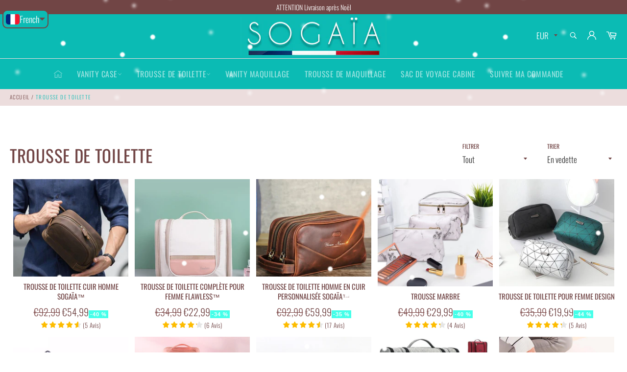

--- FILE ---
content_type: text/html; charset=utf-8
request_url: https://sogaia.com/fr-us/collections/trousse-de-toilette
body_size: 44028
content:

<!doctype html><html class="no-js" lang="fr"><head> <!-- Google tag (gtag.js) - Google Analytics: G-TN4BG6ZQ7L --><script async src="https://www.googletagmanager.com/gtag/js?id=G-TN4BG6ZQ7L"></script><script> window.dataLayer = window.dataLayer || []; function gtag(){dataLayer.push(arguments);} gtag('js', new Date()); gtag('config', 'G-TN4BG6ZQ7L');</script> <meta charset="utf-8"> <meta http-equiv="X-UA-Compatible" content="IE=edge,chrome=1"> <meta name="viewport" content="width=device-width,initial-scale=1"> <meta name="theme-color" content="#0bbbb4"> <link rel="shortcut icon" href="//sogaia.com/cdn/shop/files/Sogaia_SG_43df677f-e2e8-44e9-b0dd-41590a459be0_32x32.jpg?v=1617811423" type="image/png"><link rel="canonical" href="https://sogaia.com/fr-us/collections/trousse-de-toilette"> <title> Trousse de Toilette &vert; Sogaïa </title> <meta name="description" content="Leader Français de la Trousse de Toilette. Un grand nombre de choix aux meilleurs prix pour femme, homme et fille. Idéal pour ranger vos affaires de toilette et cosmétiques, ou partir en voyages."><!-- /snippets/social-meta-tags.liquid --><meta property="og:site_name" content="Sogaïa"><meta property="og:url" content="https://sogaia.com/fr-us/collections/trousse-de-toilette"><meta property="og:title" content="Trousse de Toilette"><meta property="og:type" content="product.group"><meta property="og:description" content="Leader Français de la Trousse de Toilette. Un grand nombre de choix aux meilleurs prix pour femme, homme et fille. Idéal pour ranger vos affaires de toilette et cosmétiques, ou partir en voyages."><meta property="og:image" content="http://sogaia.com/cdn/shop/collections/trousse-de-toilette-famille___1-297083_1200x1200.jpg?v=1705500437"><meta property="og:image:secure_url" content="https://sogaia.com/cdn/shop/collections/trousse-de-toilette-famille___1-297083_1200x1200.jpg?v=1705500437"><meta name="twitter:card" content="summary_large_image"><meta name="twitter:title" content="Trousse de Toilette"><meta name="twitter:description" content="Leader Français de la Trousse de Toilette. Un grand nombre de choix aux meilleurs prix pour femme, homme et fille. Idéal pour ranger vos affaires de toilette et cosmétiques, ou partir en voyages."> <script>document.documentElement.className = document.documentElement.className.replace('no-js', 'js');</script> <link rel="stylesheet" href="//sogaia.com/cdn/shop/t/89/assets/master.scss.css?v=84798643663222904331762021365"> <link rel="stylesheet preload" href="//sogaia.com/cdn/shop/t/89/assets/theme.scss.css?v=120041500313451991211762021365" as="style" onload="this.onload=null;this.rel='stylesheet'"> <noscript><link rel="stylesheet" href="//sogaia.com/cdn/shop/t/89/assets/theme.scss.css?v=120041500313451991211762021365"></noscript><script>window.theme = window.theme || {};theme.strings = { stockAvailable: "1 restant", addToCart: "Ajouter au panier", soldOut: "Victime de son succès !", unavailable: "Non disponible", noStockAvailable: "L\u0026#39;article n\u0026#39;a pu être ajouté à votre panier car il n\u0026#39;y en a pas assez en stock.", willNotShipUntil: "Sera expédié après [date]", willBeInStockAfter: "Sera en stock à compter de [date]", totalCartDiscount: "Vous économisez [savings]", addressError: "Vous ne trouvez pas cette adresse", addressNoResults: "Aucun résultat pour cette adresse", addressQueryLimit: "Vous avez dépassé la limite de Google utilisation de l'API. Envisager la mise à niveau à un \u003ca href=\"https:\/\/developers.google.com\/maps\/premium\/usage-limits\"\u003erégime spécial\u003c\/a\u003e.", authError: "Il y avait un problème authentifier votre compte Google Maps API.", slideNumber: "Faire glisser [slide_number], en cours"};var themeInfo = 'sogaia.myshopify.com'; </script> <script>window.performance && window.performance.mark && window.performance.mark('shopify.content_for_header.start');</script><meta name="google-site-verification" content="wAvGRtYom776u-FG-aLz0jf9OFHRaklinN8H9NPhCHM"><meta name="facebook-domain-verification" content="0hzjzqhcu6z9oyl7xj5rvsrj71w0wq"><meta id="shopify-digital-wallet" name="shopify-digital-wallet" content="/24575836240/digital_wallets/dialog"><meta name="shopify-checkout-api-token" content="6df76f1f1d07d1b367a7c27700e82788"><meta id="in-context-paypal-metadata" data-shop-id="24575836240" data-venmo-supported="false" data-environment="production" data-locale="fr_FR" data-paypal-v4="true" data-currency="EUR"><link rel="alternate" type="application/atom+xml" title="Feed" href="/fr-us/collections/trousse-de-toilette.atom" /><link rel="next" href="/fr-us/collections/trousse-de-toilette?page=2"><link rel="alternate" hreflang="x-default" href="https://sogaia.com/collections/trousse-de-toilette"><link rel="alternate" hreflang="fr" href="https://sogaia.com/collections/trousse-de-toilette"><link rel="alternate" hreflang="en" href="https://sogaia.com/en/collections/trousse-de-toilette"><link rel="alternate" hreflang="es" href="https://sogaia.com/es/collections/trousse-de-toilette"><link rel="alternate" hreflang="pt" href="https://sogaia.com/pt/collections/trousse-de-toilette"><link rel="alternate" hreflang="ar" href="https://sogaia.com/ar/collections/trousse-de-toilette"><link rel="alternate" hreflang="fr-DZ" href="https://sogaia.com/fr-dz/collections/trousse-de-toilette"><link rel="alternate" hreflang="en-DZ" href="https://sogaia.com/en-dz/collections/trousse-de-toilette"><link rel="alternate" hreflang="ar-DZ" href="https://sogaia.com/ar-dz/collections/trousse-de-toilette"><link rel="alternate" hreflang="es-DZ" href="https://sogaia.com/es-dz/collections/trousse-de-toilette"><link rel="alternate" hreflang="de-DE" href="https://sogaia.com/de-de/collections/trousse-de-toilette"><link rel="alternate" hreflang="en-DE" href="https://sogaia.com/en-de/collections/trousse-de-toilette"><link rel="alternate" hreflang="fr-DE" href="https://sogaia.com/fr-de/collections/trousse-de-toilette"><link rel="alternate" hreflang="fr-BE" href="https://sogaia.com/fr-be/collections/trousse-de-toilette"><link rel="alternate" hreflang="de-BE" href="https://sogaia.com/de-be/collections/trousse-de-toilette"><link rel="alternate" hreflang="en-BE" href="https://sogaia.com/en-be/collections/trousse-de-toilette"><link rel="alternate" hreflang="pt-BR" href="https://sogaia.com/pt-br/collections/trousse-de-toilette"><link rel="alternate" hreflang="en-BR" href="https://sogaia.com/en-br/collections/trousse-de-toilette"><link rel="alternate" hreflang="es-BR" href="https://sogaia.com/es-br/collections/trousse-de-toilette"><link rel="alternate" hreflang="en-CA" href="https://sogaia.com/en-ca/collections/trousse-de-toilette"><link rel="alternate" hreflang="fr-CA" href="https://sogaia.com/fr-ca/collections/trousse-de-toilette"><link rel="alternate" hreflang="es-ES" href="https://sogaia.com/es-es/collections/trousse-de-toilette"><link rel="alternate" hreflang="fr-ES" href="https://sogaia.com/fr-es/collections/trousse-de-toilette"><link rel="alternate" hreflang="en-ES" href="https://sogaia.com/en-es/collections/trousse-de-toilette"><link rel="alternate" hreflang="en-US" href="https://sogaia.com/en-us/collections/trousse-de-toilette"><link rel="alternate" hreflang="de-US" href="https://sogaia.com/de-us/collections/trousse-de-toilette"><link rel="alternate" hreflang="pt-US" href="https://sogaia.com/pt-us/collections/trousse-de-toilette"><link rel="alternate" hreflang="es-US" href="https://sogaia.com/es-us/collections/trousse-de-toilette"><link rel="alternate" hreflang="fr-US" href="https://sogaia.com/fr-us/collections/trousse-de-toilette"><link rel="alternate" hreflang="en-FI" href="https://sogaia.com/en-fi/collections/trousse-de-toilette"><link rel="alternate" hreflang="de-FI" href="https://sogaia.com/de-fi/collections/trousse-de-toilette"><link rel="alternate" hreflang="en-IT" href="https://sogaia.com/en-it/collections/trousse-de-toilette"><link rel="alternate" hreflang="pt-IT" href="https://sogaia.com/pt-it/collections/trousse-de-toilette"><link rel="alternate" hreflang="es-IT" href="https://sogaia.com/es-it/collections/trousse-de-toilette"><link rel="alternate" hreflang="fr-IT" href="https://sogaia.com/fr-it/collections/trousse-de-toilette"><link rel="alternate" hreflang="fr-LU" href="https://sogaia.com/fr-lu/collections/trousse-de-toilette"><link rel="alternate" hreflang="pt-LU" href="https://sogaia.com/pt-lu/collections/trousse-de-toilette"><link rel="alternate" hreflang="de-LU" href="https://sogaia.com/de-lu/collections/trousse-de-toilette"><link rel="alternate" hreflang="en-LU" href="https://sogaia.com/en-lu/collections/trousse-de-toilette"><link rel="alternate" hreflang="fr-MA" href="https://sogaia.com/fr-ma/collections/trousse-de-toilette"><link rel="alternate" hreflang="ar-MA" href="https://sogaia.com/ar-ma/collections/trousse-de-toilette"><link rel="alternate" hreflang="en-MA" href="https://sogaia.com/en-ma/collections/trousse-de-toilette"><link rel="alternate" hreflang="es-MA" href="https://sogaia.com/es-ma/collections/trousse-de-toilette"><link rel="alternate" hreflang="en-NO" href="https://sogaia.com/en-no/collections/trousse-de-toilette"><link rel="alternate" hreflang="fr-NO" href="https://sogaia.com/fr-no/collections/trousse-de-toilette"><link rel="alternate" hreflang="de-NO" href="https://sogaia.com/de-no/collections/trousse-de-toilette"><link rel="alternate" hreflang="fr-NL" href="https://sogaia.com/fr-nl/collections/trousse-de-toilette"><link rel="alternate" hreflang="pt-PT" href="https://sogaia.com/pt-pt/collections/trousse-de-toilette"><link rel="alternate" hreflang="es-PT" href="https://sogaia.com/es-pt/collections/trousse-de-toilette"><link rel="alternate" hreflang="fr-PT" href="https://sogaia.com/fr-pt/collections/trousse-de-toilette"><link rel="alternate" hreflang="en-PT" href="https://sogaia.com/en-pt/collections/trousse-de-toilette"><link rel="alternate" hreflang="en-GB" href="https://sogaia.com/en-gb/collections/trousse-de-toilette"><link rel="alternate" hreflang="fr-GB" href="https://sogaia.com/fr-gb/collections/trousse-de-toilette"><link rel="alternate" hreflang="pt-GB" href="https://sogaia.com/pt-gb/collections/trousse-de-toilette"><link rel="alternate" hreflang="es-GB" href="https://sogaia.com/es-gb/collections/trousse-de-toilette"><link rel="alternate" hreflang="de-GB" href="https://sogaia.com/de-gb/collections/trousse-de-toilette"><link rel="alternate" hreflang="ar-GB" href="https://sogaia.com/ar-gb/collections/trousse-de-toilette"><link rel="alternate" hreflang="en-SE" href="https://sogaia.com/en-se/collections/trousse-de-toilette"><link rel="alternate" hreflang="de-SE" href="https://sogaia.com/de-se/collections/trousse-de-toilette"><link rel="alternate" hreflang="fr-SE" href="https://sogaia.com/fr-se/collections/trousse-de-toilette"><link rel="alternate" hreflang="fr-CH" href="https://sogaia.com/fr-ch/collections/trousse-de-toilette"><link rel="alternate" hreflang="es-CH" href="https://sogaia.com/es-ch/collections/trousse-de-toilette"><link rel="alternate" hreflang="pt-CH" href="https://sogaia.com/pt-ch/collections/trousse-de-toilette"><link rel="alternate" hreflang="de-CH" href="https://sogaia.com/de-ch/collections/trousse-de-toilette"><link rel="alternate" hreflang="en-CH" href="https://sogaia.com/en-ch/collections/trousse-de-toilette"><link rel="alternate" hreflang="fr-TN" href="https://sogaia.com/fr-tn/collections/trousse-de-toilette"><link rel="alternate" hreflang="es-TN" href="https://sogaia.com/es-tn/collections/trousse-de-toilette"><link rel="alternate" hreflang="en-TN" href="https://sogaia.com/en-tn/collections/trousse-de-toilette"><link rel="alternate" hreflang="ar-TN" href="https://sogaia.com/ar-tn/collections/trousse-de-toilette"><link rel="alternate" type="application/json+oembed" href="https://sogaia.com/fr-us/collections/trousse-de-toilette.oembed"><script async="async" src="/checkouts/internal/preloads.js?locale=fr-US"></script><script id="shopify-features" type="application/json">{"accessToken":"6df76f1f1d07d1b367a7c27700e82788","betas":["rich-media-storefront-analytics"],"domain":"sogaia.com","predictiveSearch":true,"shopId":24575836240,"locale":"fr"}</script><script>var Shopify = Shopify || {};Shopify.shop = "sogaia.myshopify.com";Shopify.locale = "fr";Shopify.currency = {"active":"EUR","rate":"1.0"};Shopify.country = "US";Shopify.theme = {"name":"Billionaire theme-seo V3.3 03\/12\/2025 MINIFIER","id":181409939791,"schema_name":"Billionaire Theme","schema_version":"3.3","theme_store_id":null,"role":"main"};Shopify.theme.handle = "null";Shopify.theme.style = {"id":null,"handle":null};Shopify.cdnHost = "sogaia.com/cdn";Shopify.routes = Shopify.routes || {};Shopify.routes.root = "/fr-us/";</script><script type="module">!function(o){(o.Shopify=o.Shopify||{}).modules=!0}(window);</script><script>!function(o){function n(){var o=[];function n(){o.push(Array.prototype.slice.apply(arguments))}return n.q=o,n}var t=o.Shopify=o.Shopify||{};t.loadFeatures=n(),t.autoloadFeatures=n()}(window);</script><script id="shop-js-analytics" type="application/json">{"pageType":"collection"}</script><script defer="defer" async type="module" src="//sogaia.com/cdn/shopifycloud/shop-js/modules/v2/client.init-shop-cart-sync_rmw7xfpI.fr.esm.js"></script><script defer="defer" async type="module" src="//sogaia.com/cdn/shopifycloud/shop-js/modules/v2/chunk.common_BJYQnvkC.esm.js"></script><script type="module"> await import("//sogaia.com/cdn/shopifycloud/shop-js/modules/v2/client.init-shop-cart-sync_rmw7xfpI.fr.esm.js");await import("//sogaia.com/cdn/shopifycloud/shop-js/modules/v2/chunk.common_BJYQnvkC.esm.js"); window.Shopify.SignInWithShop?.initShopCartSync?.({"fedCMEnabled":true,"windoidEnabled":true});</script><script>(function() { var isLoaded = false; function asyncLoad() {if (isLoaded) return;isLoaded = true;var urls = ["https:\/\/image-optimizer.salessquad.co.uk\/scripts\/tiny_img_not_found_notifier_37bfd6f76e158e628e325ead72138b3b.js?shop=sogaia.myshopify.com","\/\/cdn.shopify.com\/proxy\/3c493aca17cf9a4f34c3b2e3cf0611efaaa8d8ea38a418ef7c613cd6014d6de2\/api.goaffpro.com\/loader.js?shop=sogaia.myshopify.com\u0026sp-cache-control=cHVibGljLCBtYXgtYWdlPTkwMA","https:\/\/cdn2.ryviu.com\/v\/static\/js\/app.js?shop=sogaia.myshopify.com"];for (var i = 0; i < urls.length; i++) { var s = document.createElement('script'); s.type = 'text/javascript'; s.async = true; s.src = urls[i]; var x = document.getElementsByTagName('script')[0]; x.parentNode.insertBefore(s, x);} }; if(window.attachEvent) {window.attachEvent('onload', asyncLoad); } else {window.addEventListener('load', asyncLoad, false); }})();</script><script id="__st">var __st={"a":24575836240,"offset":3600,"reqid":"c0334aab-5ea3-4118-9a68-de09495f46ef-1768573789","pageurl":"sogaia.com\/fr-us\/collections\/trousse-de-toilette","u":"593d23ea406c","p":"collection","rtyp":"collection","rid":162905817168};</script><script>window.ShopifyPaypalV4VisibilityTracking = true;</script><script id="captcha-bootstrap">!function(){'use strict';const t='contact',e='account',n='new_comment',o=[[t,t],['blogs',n],['comments',n],[t,'customer']],c=[[e,'customer_login'],[e,'guest_login'],[e,'recover_customer_password'],[e,'create_customer']],r=t=>t.map((([t,e])=>`form[action*='/${t}']:not([data-nocaptcha='true']) input[name='form_type'][value='${e}']`)).join(','),a=t=>()=>t?[...document.querySelectorAll(t)].map((t=>t.form)):[];function s(){const t=[...o],e=r(t);return a(e)}const i='password',u='form_key',d=['recaptcha-v3-token','g-recaptcha-response','h-captcha-response',i],f=()=>{try{return window.sessionStorage}catch{return}},m='__shopify_v',_=t=>t.elements[u];function p(t,e,n=!1){try{const o=window.sessionStorage,c=JSON.parse(o.getItem(e)),{data:r}=function(t){const{data:e,action:n}=t;return t[m]||n?{data:e,action:n}:{data:t,action:n}}(c);for(const[e,n]of Object.entries(r))t.elements[e]&&(t.elements[e].value=n);n&&o.removeItem(e)}catch(o){console.error('form repopulation failed',{error:o})}}const l='form_type',E='cptcha';function T(t){t.dataset[E]=!0}const w=window,h=w.document,L='Shopify',v='ce_forms',y='captcha';let A=!1;((t,e)=>{const n=(g='f06e6c50-85a8-45c8-87d0-21a2b65856fe',I='https://cdn.shopify.com/shopifycloud/storefront-forms-hcaptcha/ce_storefront_forms_captcha_hcaptcha.v1.5.2.iife.js',D={infoText:'Protégé par hCaptcha',privacyText:'Confidentialité',termsText:'Conditions'},(t,e,n)=>{const o=w[L][v],c=o.bindForm;if(c)return c(t,g,e,D).then(n);var r;o.q.push([[t,g,e,D],n]),r=I,A||(h.body.append(Object.assign(h.createElement('script'),{id:'captcha-provider',async:!0,src:r})),A=!0)});var g,I,D;w[L]=w[L]||{},w[L][v]=w[L][v]||{},w[L][v].q=[],w[L][y]=w[L][y]||{},w[L][y].protect=function(t,e){n(t,void 0,e),T(t)},Object.freeze(w[L][y]),function(t,e,n,w,h,L){const[v,y,A,g]=function(t,e,n){const i=e?o:[],u=t?c:[],d=[...i,...u],f=r(d),m=r(i),_=r(d.filter((([t,e])=>n.includes(e))));return[a(f),a(m),a(_),s()]}(w,h,L),I=t=>{const e=t.target;return e instanceof HTMLFormElement?e:e&&e.form},D=t=>v().includes(t);t.addEventListener('submit',(t=>{const e=I(t);if(!e)return;const n=D(e)&&!e.dataset.hcaptchaBound&&!e.dataset.recaptchaBound,o=_(e),c=g().includes(e)&&(!o||!o.value);(n||c)&&t.preventDefault(),c&&!n&&(function(t){try{if(!f())return;!function(t){const e=f();if(!e)return;const n=_(t);if(!n)return;const o=n.value;o&&e.removeItem(o)}(t);const e=Array.from(Array(32),(()=>Math.random().toString(36)[2])).join('');!function(t,e){_(t)||t.append(Object.assign(document.createElement('input'),{type:'hidden',name:u})),t.elements[u].value=e}(t,e),function(t,e){const n=f();if(!n)return;const o=[...t.querySelectorAll(`input[type='${i}']`)].map((({name:t})=>t)),c=[...d,...o],r={};for(const[a,s]of new FormData(t).entries())c.includes(a)||(r[a]=s);n.setItem(e,JSON.stringify({[m]:1,action:t.action,data:r}))}(t,e)}catch(e){console.error('failed to persist form',e)}}(e),e.submit())}));const S=(t,e)=>{t&&!t.dataset[E]&&(n(t,e.some((e=>e===t))),T(t))};for(const o of['focusin','change'])t.addEventListener(o,(t=>{const e=I(t);D(e)&&S(e,y())}));const B=e.get('form_key'),M=e.get(l),P=B&&M;t.addEventListener('DOMContentLoaded',(()=>{const t=y();if(P)for(const e of t)e.elements[l].value===M&&p(e,B);[...new Set([...A(),...v().filter((t=>'true'===t.dataset.shopifyCaptcha))])].forEach((e=>S(e,t)))}))}(h,new URLSearchParams(w.location.search),n,t,e,['guest_login'])})(!0,!0)}();</script><script integrity="sha256-4kQ18oKyAcykRKYeNunJcIwy7WH5gtpwJnB7kiuLZ1E=" data-source-attribution="shopify.loadfeatures" defer="defer" src="//sogaia.com/cdn/shopifycloud/storefront/assets/storefront/load_feature-a0a9edcb.js" crossorigin="anonymous"></script><script data-source-attribution="shopify.dynamic_checkout.dynamic.init">var Shopify=Shopify||{};Shopify.PaymentButton=Shopify.PaymentButton||{isStorefrontPortableWallets:!0,init:function(){window.Shopify.PaymentButton.init=function(){};var t=document.createElement("script");t.src="https://sogaia.com/cdn/shopifycloud/portable-wallets/latest/portable-wallets.fr.js",t.type="module",document.head.appendChild(t)}};</script><script data-source-attribution="shopify.dynamic_checkout.buyer_consent"> function portableWalletsHideBuyerConsent(e){var t=document.getElementById("shopify-buyer-consent"),n=document.getElementById("shopify-subscription-policy-button");t&&n&&(t.classList.add("hidden"),t.setAttribute("aria-hidden","true"),n.removeEventListener("click",e))}function portableWalletsShowBuyerConsent(e){var t=document.getElementById("shopify-buyer-consent"),n=document.getElementById("shopify-subscription-policy-button");t&&n&&(t.classList.remove("hidden"),t.removeAttribute("aria-hidden"),n.addEventListener("click",e))}window.Shopify?.PaymentButton&&(window.Shopify.PaymentButton.hideBuyerConsent=portableWalletsHideBuyerConsent,window.Shopify.PaymentButton.showBuyerConsent=portableWalletsShowBuyerConsent);</script><script data-source-attribution="shopify.dynamic_checkout.cart.bootstrap">document.addEventListener("DOMContentLoaded",(function(){function t(){return document.querySelector("shopify-accelerated-checkout-cart, shopify-accelerated-checkout")}if(t())Shopify.PaymentButton.init();else{new MutationObserver((function(e,n){t()&&(Shopify.PaymentButton.init(),n.disconnect())})).observe(document.body,{childList:!0,subtree:!0})}}));</script><script id='scb4127' type='text/javascript' async='' src='https://sogaia.com/cdn/shopifycloud/privacy-banner/storefront-banner.js'></script><link id="shopify-accelerated-checkout-styles" rel="stylesheet" media="screen" href="https://sogaia.com/cdn/shopifycloud/portable-wallets/latest/accelerated-checkout-backwards-compat.css" crossorigin="anonymous">
<style id="shopify-accelerated-checkout-cart">
        #shopify-buyer-consent {
  margin-top: 1em;
  display: inline-block;
  width: 100%;
}

#shopify-buyer-consent.hidden {
  display: none;
}

#shopify-subscription-policy-button {
  background: none;
  border: none;
  padding: 0;
  text-decoration: underline;
  font-size: inherit;
  cursor: pointer;
}

#shopify-subscription-policy-button::before {
  box-shadow: none;
}

      </style>

<script>window.performance && window.performance.mark && window.performance.mark('shopify.content_for_header.end');</script>  <script>var ryviu_global_settings = {"form":{"required":"Veuillez remplir les champs obligatoires","addPhotos":"T\u00e9l\u00e9charger les photos","showTitle":true,"titleForm":"\u00c9valuez-nous","titleName":"Votre nom","colorInput":"#464646","colorTitle":"#696969","noticeName":"Your name is required field","titleEmail":"Votre Email","titleReply":"R\u00e9ponses","autoPublish":true,"buttonReply":"Soumettre","colorNotice":"#dd2c00","colorSubmit":"#ffffff","noticeEmail":"Your email is required and valid email","qualityText":"Qualit\u00e9","titleSubmit":"Soumettre votre avis","titleComment":"Commentaire","titleSubject":"Titre de l'avis","titleSuccess":"Thank you! Your review is submited.","colorStarForm":"#ececec","commentButton":"Commentaire","noticeSubject":"Title is required field","showtitleForm":true,"errorSentReply":"Nous ne pouvons pas publier votre r\u00e9ponse.","titleMessenger":"Examiner le contenu","noticeMessenger":"Your review is required field","placeholderName":"J\u00e9r\u00f4me Durand","starActivecolor":"#fdbc00","titleReplyWrite":"Ecrire une r\u00e9ponse","backgroundSubmit":"#00aeef","placeholderEmail":"exemple@domaine.fr","buttonCancelReply":"Effacer","placeholderSubject":"Titre de champ de texte","replyIsunderReivew":"Votre r\u00e9ponse est en cours de v\u00e9rification.","placeholderMessenger":"Ecrire quelque chose","loadAfterContentLoaded":true,"placeholderCommentMessenger":"Ecrire quelque chos"},"questions":{"by_text":"Auteur","of_text":"de","on_text":"Sur","see_all":"Tous voir","des_form":"Posez une question \u00e0 la communaut\u00e9 ici","approving":true,"name_form":"Votre nom","answerText":"R\u00e9ponse","email_form":"Votre Email","input_text":"Vous avez une question ? Rechercher des r\u00e9ponses","shop_owner":"Propri\u00e9taire site","title_form":"Pas de r\u00e9ponse trouv\u00e9e ?","answer_form":"Vos r\u00e9ponses","answer_text":"Answer question","answersText":"R\u00e9ponses","newest_text":"Derni\u00e8res Nouveaut\u00e9s","notice_form":"Complete before submitting","submit_form":"Send a question","helpful_text":"Tr\u00e8s utile","showing_text":"Montrer","question_form":"Votre question","titleCustomer":"Questions et r\u00e9ponses clients","community_text":"Demandez \u00e0 la communaut\u00e9 ici","questions_text":"questions","placeholderName":"J\u00e9r\u00f4me Durand","placeholderEmail":"exemple@domaine.fr","send_reply_error":"Votre r\u00e9ponse ne peut \u00eatre envoy\u00e9e.","answer_error_fill":"veuillez remplir tous les champs avant de soumettre votre r\u00e9ponse","title_answer_form":"R\u00e9pondre \u00e0 la question","ask_community_text":"Demandez \u00e0 la communaut\u00e9","send_reply_success":"Votre r\u00e9ponse a \u00e9t\u00e9 envoy\u00e9e.","submit_answer_form":"Envoyer une r\u00e9ponse","question_error_fill":"veuillez remplir tous les champs avant de soumettre votre r\u00e9ponse.","send_question_error":"Votre question ne peut \u00eatre envoy\u00e9e.","write_question_text":"Ask a question","question_answer_form":"Question","send_question_success":"Votre question est envoy\u00e9e","answered_question_text":"Question pos\u00e9e","answered_questions_text":"Questions pos\u00e9es","placeholder_answer_form":"La r\u00e9ponse est un champ obligatoire !","placeholder_question_form":"Question est un champ obligatoire !"},"review_widget":{"star":1,"style":"style2","title":false,"ofText":"de","tstar1":"Nul","tstar2":"Tr\u00e8s moyen","tstar3":"Moyen","tstar4":"Tr\u00e8s bien","tstar5":"Excellent","average":"Moyenne","nostars":false,"nowrite":false,"hideFlag":true,"hidedate":true,"loadMore":"Voir plus","noavatar":false,"noreview":true,"order_by":"late","showFull":false,"showText":"Show:","showspam":true,"starText":"Etoile","thankYou":"Merci!","clearText":"Effacer","clear_all":"Tous effacer","noReviews":"No reviews","outofText":"out of","random_to":20,"replyText":"r\u00e9ponse","ryplyText":"Commentaire","starStyle":"style1","starcolor":"#e6e6e6","starsText":"Etoiles","colorTitle":"#6c8187","colorWrite":"#ffffff","customDate":"dd\/MM\/yy","dateSelect":"dateDefaut","helpulText":"Est-ce que cela vous aide ?","latestText":"Dernier avis","nolastname":false,"oldestText":"Le plus ancien avis","paddingTop":"0","reviewText":"Avis","sortbyText":"Trier par:","starHeight":13,"titleWrite":"Ecrire un avis","borderColor":"#ffffff","borderStyle":"solid","borderWidth":"0","colorAvatar":"#f8f8f8","filter_list":"Triez","firstReview":"Write a first review now","paddingLeft":"0","random_from":0,"repliesText":"r\u00e9ponses","reviewsText":"Avis","showingText":"Montrer","disableReply":false,"filter_photo":"Avec photos","paddingRight":"0","payment_type":"Monthly","textVerified":"Avis v\u00e9rifi\u00e9","colorVerified":"#05d92d","disableHelpul":false,"disableWidget":false,"filter_review":"Triez les avis","paddingBottom":"0","titleCustomer":"Avis clients","customerPhotos":"Photos clients","filter_replies":"Avec des r\u00e9ponses","filter_reviews":"all","submitDoneText":"votre examen a \u00e9t\u00e9 soumis ","backgroundRyviu":"transparent","backgroundWrite":"#ffb102","disablePurchase":false,"reviewTotalText":"Avis","starActiveStyle":"style1","starActivecolor":"#fdbc00","emptyDescription":"Il n'y a pas d'avis","noticeWriteFirst":"Soyez le premier \u00e0 laisser un avis","reviewTotalTexts":"Avis","show_title_customer":false,"filter_reviews_local":"US"},"design_settings":{"date":"timeago","sort":"late","showing":30,"timeAgo":false,"url_shop":"sogaia.com","approving":true,"colection":true,"no_number":false,"no_review":true,"defautDate":"timeago","defaultDate":"d\/m\/y","client_theme":"masonry","verify_reply":true,"verify_review":true,"reviews_per_page":"10","aimgs":false}};</script><!-- Global site tag (gtag.js) - Google Ads: 778600660 --><script async src="https://www.googletagmanager.com/gtag/js?id=AW-778600660"></script><script> window.dataLayer = window.dataLayer || []; function gtag(){dataLayer.push(arguments);} gtag('js', new Date()); gtag('config', 'AW-778600660'); </script><script> gtag('event', 'page_view', {'send_to': 'AW-778600660','value': 'replace with value','items': [{ 'id': 'replace with value', 'google_business_vertical': 'retail'}, { 'id': 'replace with value', 'location_id': 'replace with value', 'google_business_vertical': 'custom'}] });</script> <!-- Added by TinyIMG --><script type="application/ld+json">{ "@context": "https://schema.org", "@type": "WebSite", "name": "Sogaïa", "url": "sogaia.com","sameAs": ["https://www.facebook.com/Sogaia-114061646631770","https://instagram.com/sogaia_shop","https://pinterest.com/sogaiashop"],"potentialAction": { "@type": "SearchAction", "target": "https://sogaia.com/search?q={query}", "query-input": "required name=query", "url": "https://sogaia.com" }}</script><script type="application/ld+json">{ "@context": "https://schema.org", "@type": "Store", "name":"Sogaïa","openingHours":"Mo-Su 00:00-00:00","url": "https://sogaia.com","description": "Sogaïa, Le leader français du Vanity et Trousse de Toilette. Le plus grand choix d'articles aux meilleurs prix. La boutique parfaite pour vos affaires de toilette et salle de bain, et tous vos pinceaux, maquillage et cosmétiques.","image": "https://image-optimizer.salessquad.co.uk/images/json-ld/4cb12a92983d112b672684ea097698c7.png","priceRange": "15EUR - 150EUR","address": { "@type": "PostalAddress","addressCountry": "France"},"contactPoint": {  "@type": "ContactPoint",  "contactType": "customer support","email": "contact@sogaia.com"}} </script><!-- Added by TinyIMG --><!-- BEGIN app block: shopify://apps/langshop/blocks/sdk/84899e01-2b29-42af-99d6-46d16daa2111 --><!-- BEGIN app snippet: config --><script type="text/javascript">
    /** Workaround for backward compatibility with old versions of localized themes */
    if (window.LangShopConfig && window.LangShopConfig.themeDynamics && window.LangShopConfig.themeDynamics.length) {
        themeDynamics = window.LangShopConfig.themeDynamics;
    } else {
        themeDynamics = [];
    }

    window.LangShopConfig = {
    "currentLanguage": "fr",
    "currentCurrency": "eur",
    "currentCountry": "US",
    "shopifyLocales": [{"code":"en","name":"anglais","endonym_name":"English","rootUrl":"\/en-us"},{"code":"de","name":"allemand","endonym_name":"Deutsch","rootUrl":"\/de-us"},{"code":"pt-PT","name":"portugais (Portugal)","endonym_name":"português (Portugal)","rootUrl":"\/pt-us"},{"code":"es","name":"espagnol","endonym_name":"Español","rootUrl":"\/es-us"},{"code":"fr","name":"français","endonym_name":"français","rootUrl":"\/fr-us"}    ],
    "shopifyCountries": [{"code":"DZ","name":"Algérie", "currency":"EUR"},{"code":"DE","name":"Allemagne", "currency":"EUR"},{"code":"AD","name":"Andorre", "currency":"EUR"},{"code":"AT","name":"Autriche", "currency":"EUR"},{"code":"BE","name":"Belgique", "currency":"EUR"},{"code":"BR","name":"Brésil", "currency":"EUR"},{"code":"BG","name":"Bulgarie", "currency":"EUR"},{"code":"CA","name":"Canada", "currency":"EUR"},{"code":"CY","name":"Chypre", "currency":"EUR"},{"code":"HR","name":"Croatie", "currency":"EUR"},{"code":"DK","name":"Danemark", "currency":"EUR"},{"code":"ES","name":"Espagne", "currency":"EUR"},{"code":"EE","name":"Estonie", "currency":"EUR"},{"code":"VA","name":"État de la Cité du Vatican", "currency":"EUR"},{"code":"US","name":"États-Unis", "currency":"EUR"},{"code":"FI","name":"Finlande", "currency":"EUR"},{"code":"FR","name":"France", "currency":"EUR"},{"code":"GI","name":"Gibraltar", "currency":"EUR"},{"code":"GR","name":"Grèce", "currency":"EUR"},{"code":"GP","name":"Guadeloupe", "currency":"EUR"},{"code":"GG","name":"Guernesey", "currency":"EUR"},{"code":"GF","name":"Guyane française", "currency":"EUR"},{"code":"HU","name":"Hongrie", "currency":"EUR"},{"code":"IE","name":"Irlande", "currency":"EUR"},{"code":"IS","name":"Islande", "currency":"EUR"},{"code":"IT","name":"Italie", "currency":"EUR"},{"code":"JE","name":"Jersey", "currency":"EUR"},{"code":"RE","name":"La Réunion", "currency":"EUR"},{"code":"LV","name":"Lettonie", "currency":"EUR"},{"code":"LI","name":"Liechtenstein", "currency":"EUR"},{"code":"LT","name":"Lituanie", "currency":"EUR"},{"code":"LU","name":"Luxembourg", "currency":"EUR"},{"code":"MK","name":"Macédoine du Nord", "currency":"EUR"},{"code":"MT","name":"Malte", "currency":"EUR"},{"code":"MA","name":"Maroc", "currency":"EUR"},{"code":"MQ","name":"Martinique", "currency":"EUR"},{"code":"YT","name":"Mayotte", "currency":"EUR"},{"code":"MD","name":"Moldavie", "currency":"EUR"},{"code":"MC","name":"Monaco", "currency":"EUR"},{"code":"ME","name":"Monténégro", "currency":"EUR"},{"code":"NO","name":"Norvège", "currency":"EUR"},{"code":"NC","name":"Nouvelle-Calédonie", "currency":"EUR"},{"code":"NL","name":"Pays-Bas", "currency":"EUR"},{"code":"PL","name":"Pologne", "currency":"EUR"},{"code":"PF","name":"Polynésie française", "currency":"EUR"},{"code":"PT","name":"Portugal", "currency":"EUR"},{"code":"RO","name":"Roumanie", "currency":"EUR"},{"code":"GB","name":"Royaume-Uni", "currency":"EUR"},{"code":"BL","name":"Saint-Barthélemy", "currency":"EUR"},{"code":"SM","name":"Saint-Marin", "currency":"EUR"},{"code":"MF","name":"Saint-Martin", "currency":"EUR"},{"code":"PM","name":"Saint-Pierre-et-Miquelon", "currency":"EUR"},{"code":"RS","name":"Serbie", "currency":"EUR"},{"code":"SK","name":"Slovaquie", "currency":"EUR"},{"code":"SI","name":"Slovénie", "currency":"EUR"},{"code":"SE","name":"Suède", "currency":"EUR"},{"code":"CH","name":"Suisse", "currency":"EUR"},{"code":"CZ","name":"Tchéquie", "currency":"EUR"},{"code":"TF","name":"Terres australes françaises", "currency":"EUR"},{"code":"TN","name":"Tunisie", "currency":"EUR"},{"code":"UA","name":"Ukraine", "currency":"EUR"},{"code":"WF","name":"Wallis-et-Futuna", "currency":"EUR"}    ],
    "shopifyCurrencies": ["EUR"],
    "originalLanguage": {"code":"fr","alias":null,"title":"French","icon":null,"published":true,"active":false},
    "targetLanguages": [{"code":"ar","alias":null,"title":"Arabic","icon":null,"published":true,"active":true},{"code":"de","alias":null,"title":"German","icon":null,"published":true,"active":true},{"code":"en","alias":null,"title":"English","icon":null,"published":true,"active":true},{"code":"es","alias":null,"title":"Spanish","icon":null,"published":true,"active":true},{"code":"pt-PT","alias":null,"title":"Portuguese (Portugal)","icon":null,"published":true,"active":true}],
    "languagesSwitchers": {"languageCurrency":{"status":"published","desktop":{"isActive":true,"generalCustomize":{"template":null,"displayed":"language","language":"name","languageFlag":true,"currency":"code","currencyFlag":false,"switcher":"floating","position":"top-left","verticalSliderValue":20,"verticalSliderDimension":"px","horizontalSliderValue":5,"horizontalSliderDimension":"px"},"advancedCustomize":{"switcherStyle":{"flagRounding":5,"flagRoundingDimension":"px","flagPosition":"left","backgroundColor":"#0BBBB4","padding":{"left":5,"top":5,"right":5,"bottom":5},"paddingDimension":"px","fontSize":18,"fontSizeDimension":"px","fontFamily":"inherit","fontColor":"#FFFFFF","borderWidth":2,"borderWidthDimension":"px","borderRadius":10,"borderRadiusDimension":"px","borderColor":"#714545"},"dropDownStyle":{"backgroundColor":"#ffffff","padding":{"left":5,"top":5,"right":5,"bottom":5},"paddingDimension":"px","fontSize":18,"fontSizeDimension":"px","fontFamily":"inherit","fontColor":"#080808","borderWidth":1,"borderWidthDimension":"px","borderRadius":10,"borderRadiusDimension":"px","borderColor":"#714545"},"arrow":{"size":6,"sizeDimension":"px","color":"#714545"}}},"mobile":{"isActive":true,"sameAsDesktop":false,"generalCustomize":{"template":null,"displayed":"language","language":"name","languageFlag":true,"currency":"code","currencyFlag":false,"switcher":"floating","position":"bottom-right","verticalSliderValue":5,"verticalSliderDimension":"px","horizontalSliderValue":5,"horizontalSliderDimension":"px"},"advancedCustomize":{"switcherStyle":{"flagRounding":5,"flagRoundingDimension":"px","flagPosition":"left","backgroundColor":"#0BBBB4","padding":{"left":5,"top":5,"right":5,"bottom":5},"paddingDimension":"px","fontSize":18,"fontSizeDimension":"px","fontFamily":"inherit","fontColor":"#FFFFFF","borderWidth":2,"borderWidthDimension":"px","borderRadius":10,"borderRadiusDimension":"px","borderColor":"#714545"},"dropDownStyle":{"backgroundColor":"#ffffff","padding":{"left":5,"top":5,"right":5,"bottom":5},"paddingDimension":"px","fontSize":18,"fontSizeDimension":"px","fontFamily":"inherit","fontColor":"#080808","borderWidth":1,"borderWidthDimension":"px","borderRadius":10,"borderRadiusDimension":"px","borderColor":"#714545"},"arrow":{"size":6,"sizeDimension":"px","color":"#714545"}}}},"autoDetection":{"status":"admin","alertType":"popup","popupContainer":{"position":"center","backgroundColor":"#FFFFFF","width":700,"widthDimension":"px","padding":{"left":20,"top":20,"right":5,"bottom":20},"paddingDimension":"px","borderWidth":2,"borderWidthDimension":"px","borderRadius":10,"borderRadiusDimension":"px","borderColor":"#714545","fontSize":18,"fontSizeDimension":"px","fontFamily":"inherit","fontColor":"#714545"},"bannerContainer":{"position":"top","backgroundColor":"#FFFFFF","width":8,"widthDimension":"px","padding":{"left":20,"top":20,"right":20,"bottom":20},"paddingDimension":"px","borderWidth":0,"borderWidthDimension":"px","borderRadius":8,"borderRadiusDimension":"px","borderColor":"#FFFFFF","fontSize":18,"fontSizeDimension":"px","fontFamily":"inherit","fontColor":"#202223"},"selectorContainer":{"backgroundColor":"#0BBBB4","padding":{"left":20,"top":8,"right":20,"bottom":8},"paddingDimension":"px","borderWidth":0,"borderWidthDimension":"px","borderRadius":10,"borderRadiusDimension":"px","borderColor":"#714545","fontSize":18,"fontSizeDimension":"px","fontFamily":"inherit","fontColor":"#ffffff"},"button":{"backgroundColor":"#714545","padding":{"left":20,"top":8,"right":20,"bottom":8},"paddingDimension":"px","borderWidth":0,"borderWidthDimension":"px","borderRadius":8,"borderRadiusDimension":"px","borderColor":"#714545","fontSize":18,"fontSizeDimension":"px","fontFamily":"inherit","fontColor":"#ffffff"},"closeIcon":{"size":18,"sizeDimension":"px","color":"#714545"}}},
    "defaultCurrency": {"code":"eur","title":"Euro","icon":null,"rate":0.9383,"formatWithCurrency":"€{{amount}} EUR","formatWithoutCurrency":"€{{amount}}"},
    "targetCurrencies": [],
    "currenciesSwitchers": [{"id":25695674,"title":null,"type":"dropdown","status":"admin-only","display":"all","position":"bottom-left","offset":"10px","shortTitles":false,"isolateStyles":true,"icons":"rounded","sprite":"flags","defaultStyles":true,"devices":{"mobile":{"visible":true,"minWidth":null,"maxWidth":{"value":480,"dimension":"px"}},"tablet":{"visible":true,"minWidth":{"value":481,"dimension":"px"},"maxWidth":{"value":1023,"dimension":"px"}},"desktop":{"visible":true,"minWidth":{"value":1024,"dimension":"px"},"maxWidth":null}},"styles":{"dropdown":{"activeContainer":{"padding":{"top":{"value":8,"dimension":"px"},"right":{"value":10,"dimension":"px"},"bottom":{"value":8,"dimension":"px"},"left":{"value":10,"dimension":"px"}},"background":"rgba(255,255,255,.95)","borderRadius":{"topLeft":{"value":0,"dimension":"px"},"topRight":{"value":0,"dimension":"px"},"bottomLeft":{"value":0,"dimension":"px"},"bottomRight":{"value":0,"dimension":"px"}},"borderTop":{"color":"rgba(224, 224, 224, 1)","style":"solid","width":{"value":1,"dimension":"px"}},"borderRight":{"color":"rgba(224, 224, 224, 1)","style":"solid","width":{"value":1,"dimension":"px"}},"borderBottom":{"color":"rgba(224, 224, 224, 1)","style":"solid","width":{"value":1,"dimension":"px"}},"borderLeft":{"color":"rgba(224, 224, 224, 1)","style":"solid","width":{"value":1,"dimension":"px"}}},"activeContainerHovered":null,"activeItem":{"fontSize":{"value":13,"dimension":"px"},"fontFamily":"Open Sans","color":"rgba(39, 46, 49, 1)"},"activeItemHovered":null,"activeItemIcon":{"offset":{"value":10,"dimension":"px"},"position":"left"},"dropdownContainer":{"animation":"sliding","background":"rgba(255,255,255,.95)","borderRadius":{"topLeft":{"value":0,"dimension":"px"},"topRight":{"value":0,"dimension":"px"},"bottomLeft":{"value":0,"dimension":"px"},"bottomRight":{"value":0,"dimension":"px"}},"borderTop":{"color":"rgba(224, 224, 224, 1)","style":"solid","width":{"value":1,"dimension":"px"}},"borderRight":{"color":"rgba(224, 224, 224, 1)","style":"solid","width":{"value":1,"dimension":"px"}},"borderBottom":{"color":"rgba(224, 224, 224, 1)","style":"solid","width":{"value":1,"dimension":"px"}},"borderLeft":{"color":"rgba(224, 224, 224, 1)","style":"solid","width":{"value":1,"dimension":"px"}},"padding":{"top":{"value":0,"dimension":"px"},"right":{"value":0,"dimension":"px"},"bottom":{"value":0,"dimension":"px"},"left":{"value":0,"dimension":"px"}}},"dropdownContainerHovered":null,"dropdownItem":{"padding":{"top":{"value":8,"dimension":"px"},"right":{"value":10,"dimension":"px"},"bottom":{"value":8,"dimension":"px"},"left":{"value":10,"dimension":"px"}},"fontSize":{"value":13,"dimension":"px"},"fontFamily":"Open Sans","color":"rgba(39, 46, 49, 1)"},"dropdownItemHovered":{"color":"rgba(27, 160, 227, 1)"},"dropdownItemIcon":{"position":"left","offset":{"value":10,"dimension":"px"}},"arrow":{"color":"rgba(39, 46, 49, 1)","position":"right","offset":{"value":20,"dimension":"px"},"size":{"value":6,"dimension":"px"}}},"inline":{"container":{"background":"rgba(255,255,255,.95)","borderRadius":{"topLeft":{"value":4,"dimension":"px"},"topRight":{"value":4,"dimension":"px"},"bottomLeft":{"value":4,"dimension":"px"},"bottomRight":{"value":4,"dimension":"px"}},"borderTop":{"color":"rgba(224, 224, 224, 1)","style":"solid","width":{"value":1,"dimension":"px"}},"borderRight":{"color":"rgba(224, 224, 224, 1)","style":"solid","width":{"value":1,"dimension":"px"}},"borderBottom":{"color":"rgba(224, 224, 224, 1)","style":"solid","width":{"value":1,"dimension":"px"}},"borderLeft":{"color":"rgba(224, 224, 224, 1)","style":"solid","width":{"value":1,"dimension":"px"}}},"containerHovered":null,"item":{"background":"transparent","padding":{"top":{"value":8,"dimension":"px"},"right":{"value":10,"dimension":"px"},"bottom":{"value":8,"dimension":"px"},"left":{"value":10,"dimension":"px"}},"fontSize":{"value":13,"dimension":"px"},"fontFamily":"Open Sans","color":"rgba(39, 46, 49, 1)"},"itemHovered":{"background":"rgba(245, 245, 245, 1)","color":"rgba(39, 46, 49, 1)"},"itemActive":{"background":"rgba(245, 245, 245, 1)","color":"rgba(27, 160, 227, 1)"},"itemIcon":{"position":"left","offset":{"value":10,"dimension":"px"}}},"ios":{"activeContainer":{"padding":{"top":{"value":0,"dimension":"px"},"right":{"value":0,"dimension":"px"},"bottom":{"value":0,"dimension":"px"},"left":{"value":0,"dimension":"px"}},"background":"rgba(255,255,255,.95)","borderRadius":{"topLeft":{"value":0,"dimension":"px"},"topRight":{"value":0,"dimension":"px"},"bottomLeft":{"value":0,"dimension":"px"},"bottomRight":{"value":0,"dimension":"px"}},"borderTop":{"color":"rgba(224, 224, 224, 1)","style":"solid","width":{"value":1,"dimension":"px"}},"borderRight":{"color":"rgba(224, 224, 224, 1)","style":"solid","width":{"value":1,"dimension":"px"}},"borderBottom":{"color":"rgba(224, 224, 224, 1)","style":"solid","width":{"value":1,"dimension":"px"}},"borderLeft":{"color":"rgba(224, 224, 224, 1)","style":"solid","width":{"value":1,"dimension":"px"}}},"activeContainerHovered":null,"activeItem":{"fontSize":{"value":13,"dimension":"px"},"fontFamily":"Open Sans","color":"rgba(39, 46, 49, 1)","padding":{"top":{"value":8,"dimension":"px"},"right":{"value":10,"dimension":"px"},"bottom":{"value":8,"dimension":"px"},"left":{"value":10,"dimension":"px"}}},"activeItemHovered":null,"activeItemIcon":{"position":"left","offset":{"value":10,"dimension":"px"}},"modalOverlay":{"background":"rgba(0, 0, 0, 0.7)"},"wheelButtonsContainer":{"background":"rgba(255, 255, 255, 1)","padding":{"top":{"value":8,"dimension":"px"},"right":{"value":10,"dimension":"px"},"bottom":{"value":8,"dimension":"px"},"left":{"value":10,"dimension":"px"}},"borderTop":{"color":"rgba(224, 224, 224, 1)","style":"solid","width":{"value":0,"dimension":"px"}},"borderRight":{"color":"rgba(224, 224, 224, 1)","style":"solid","width":{"value":0,"dimension":"px"}},"borderBottom":{"color":"rgba(224, 224, 224, 1)","style":"solid","width":{"value":1,"dimension":"px"}},"borderLeft":{"color":"rgba(224, 224, 224, 1)","style":"solid","width":{"value":0,"dimension":"px"}}},"wheelCloseButton":{"fontSize":{"value":14,"dimension":"px"},"fontFamily":"Open Sans","color":"rgba(39, 46, 49, 1)","fontWeight":"bold"},"wheelCloseButtonHover":null,"wheelSubmitButton":{"fontSize":{"value":14,"dimension":"px"},"fontFamily":"Open Sans","color":"rgba(39, 46, 49, 1)","fontWeight":"bold"},"wheelSubmitButtonHover":null,"wheelPanelContainer":{"background":"rgba(255, 255, 255, 1)"},"wheelLine":{"borderTop":{"color":"rgba(224, 224, 224, 1)","style":"solid","width":{"value":1,"dimension":"px"}},"borderRight":{"color":"rgba(224, 224, 224, 1)","style":"solid","width":{"value":0,"dimension":"px"}},"borderBottom":{"color":"rgba(224, 224, 224, 1)","style":"solid","width":{"value":1,"dimension":"px"}},"borderLeft":{"color":"rgba(224, 224, 224, 1)","style":"solid","width":{"value":0,"dimension":"px"}}},"wheelItem":{"background":"transparent","padding":{"top":{"value":8,"dimension":"px"},"right":{"value":10,"dimension":"px"},"bottom":{"value":8,"dimension":"px"},"left":{"value":10,"dimension":"px"}},"fontSize":{"value":13,"dimension":"px"},"fontFamily":"Open Sans","color":"rgba(39, 46, 49, 1)","justifyContent":"flex-start"},"wheelItemIcon":{"position":"left","offset":{"value":10,"dimension":"px"}}},"modal":{"activeContainer":{"padding":{"top":{"value":0,"dimension":"px"},"right":{"value":0,"dimension":"px"},"bottom":{"value":0,"dimension":"px"},"left":{"value":0,"dimension":"px"}},"background":"rgba(255,255,255,.95)","borderRadius":{"topLeft":{"value":0,"dimension":"px"},"topRight":{"value":0,"dimension":"px"},"bottomLeft":{"value":0,"dimension":"px"},"bottomRight":{"value":0,"dimension":"px"}},"borderTop":{"color":"rgba(224, 224, 224, 1)","style":"solid","width":{"value":1,"dimension":"px"}},"borderRight":{"color":"rgba(224, 224, 224, 1)","style":"solid","width":{"value":1,"dimension":"px"}},"borderBottom":{"color":"rgba(224, 224, 224, 1)","style":"solid","width":{"value":1,"dimension":"px"}},"borderLeft":{"color":"rgba(224, 224, 224, 1)","style":"solid","width":{"value":1,"dimension":"px"}}},"activeContainerHovered":null,"activeItem":{"fontSize":{"value":13,"dimension":"px"},"fontFamily":"Open Sans","color":"rgba(39, 46, 49, 1)","padding":{"top":{"value":8,"dimension":"px"},"right":{"value":10,"dimension":"px"},"bottom":{"value":8,"dimension":"px"},"left":{"value":10,"dimension":"px"}}},"activeItemHovered":null,"activeItemIcon":{"position":"left","offset":{"value":10,"dimension":"px"}},"modalOverlay":{"background":"rgba(0, 0, 0, 0.7)"},"modalContent":{"animation":"sliding-down","background":"rgba(255, 255, 255, 1)","maxHeight":{"value":80,"dimension":"vh"},"maxWidth":{"value":80,"dimension":"vw"},"width":{"value":320,"dimension":"px"}},"modalContentHover":null,"modalItem":{"reverseElements":true,"fontSize":{"value":11,"dimension":"px"},"fontFamily":"Open Sans","color":"rgba(102, 102, 102, 1)","textTransform":"uppercase","fontWeight":"bold","justifyContent":"space-between","letterSpacing":{"value":3,"dimension":"px"},"padding":{"top":{"value":20,"dimension":"px"},"right":{"value":26,"dimension":"px"},"bottom":{"value":20,"dimension":"px"},"left":{"value":26,"dimension":"px"}}},"modalItemIcon":{"offset":{"value":20,"dimension":"px"}},"modalItemRadio":{"size":{"value":20,"dimension":"px"},"offset":{"value":20,"dimension":"px"},"color":"rgba(193, 202, 202, 1)"},"modalItemHovered":{"background":"rgba(255, 103, 99, 0.5)","color":"rgba(254, 236, 233, 1)"},"modalItemHoveredRadio":{"size":{"value":20,"dimension":"px"},"offset":{"value":20,"dimension":"px"},"color":"rgba(254, 236, 233, 1)"},"modalActiveItem":{"fontSize":{"value":15,"dimension":"px"},"color":"rgba(254, 236, 233, 1)","background":"rgba(255, 103, 99, 1)"},"modalActiveItemRadio":{"size":{"value":24,"dimension":"px"},"offset":{"value":18,"dimension":"px"},"color":"rgba(255, 255, 255, 1)"},"modalActiveItemHovered":null,"modalActiveItemHoveredRadio":null},"select":{"container":{"background":"rgba(255,255,255, 1)","borderRadius":{"topLeft":{"value":4,"dimension":"px"},"topRight":{"value":4,"dimension":"px"},"bottomLeft":{"value":4,"dimension":"px"},"bottomRight":{"value":4,"dimension":"px"}},"borderTop":{"color":"rgba(204, 204, 204, 1)","style":"solid","width":{"value":1,"dimension":"px"}},"borderRight":{"color":"rgba(204, 204, 204, 1)","style":"solid","width":{"value":1,"dimension":"px"}},"borderBottom":{"color":"rgba(204, 204, 204, 1)","style":"solid","width":{"value":1,"dimension":"px"}},"borderLeft":{"color":"rgba(204, 204, 204, 1)","style":"solid","width":{"value":1,"dimension":"px"}}},"text":{"padding":{"top":{"value":5,"dimension":"px"},"right":{"value":8,"dimension":"px"},"bottom":{"value":5,"dimension":"px"},"left":{"value":8,"dimension":"px"}},"fontSize":{"value":13,"dimension":"px"},"fontFamily":"Open Sans","color":"rgba(39, 46, 49, 1)"}}}}],
    "languageDetection": "browser",
    "languagesCountries": [{"code":"fr","countries":["bj","bf","bi","cm","cf","cg","cd","ci","dj","fr","gf","pf","tf","ga","gp","gn","ht","va","mg","ml","mq","yt","mc","nc","ne","re","bl","mf","pm","sn","tg","vu","wf"]},{"code":"de","countries":["at","be","dk","de","is","it","li","lu","ch"]},{"code":"en","countries":["as","ai","ag","aw","au","bs","bd","bb","bz","bm","bw","br","io","bn","kh","ca","ky","cx","cc","ck","cy","dm","et","fk","fj","gm","gh","gi","gr","gl","gd","gu","gg","gy","hk","in","id","ie","im","jm","je","ke","ki","kr","la","ls","lr","my","mv","mt","mh","mu","fm","ms","na","nr","np","an","nz","ng","nu","nf","mp","pk","pw","pg","ph","pn","rw","sh","kn","lc","vc","ws","sc","sl","sg","sb","za","gs","lk","sr","sz","tz","th","tl","tk","to","tt","tc","tv","ug","ua","gb","us","um","vn","vg","vi","zm","zw","bq","ss","sx","cw"]},{"code":"es","countries":["ar","bo","cl","co","cr","cu","do","ec","sv","gq","gt","hn","mx","ni","pa","py","pe","pr","es","uy","ve"]},{"code":"pt-PT","countries":[]},{"code":"ar","countries":["dz","bh","td","km","eg","er","iq","il","jo","kw","lb","ly","mr","ma","om","ps","qa","sa","so","sd","sy","tn","ae","eh","ye"]}],
    "languagesBrowsers": [{"code":"fr","browsers":["fr"]},{"code":"de","browsers":["de"]},{"code":"en","browsers":["en"]},{"code":"es","browsers":["es"]},{"code":"pt-PT","browsers":["pt-PT"]},{"code":"ar","browsers":["ar"]}],
    "currencyDetection": "language",
    "currenciesLanguages": null,
    "currenciesCountries": null,
    "recommendationAlert": {"type":"banner","status":"disabled","isolateStyles":true,"styles":{"banner":{"bannerContainer":{"position":"top","spacing":10,"borderTop":{"color":"rgba(0,0,0,0.2)","style":"solid","width":{"value":0,"dimension":"px"}},"borderRadius":{"topLeft":{"value":0,"dimension":"px"},"topRight":{"value":0,"dimension":"px"},"bottomLeft":{"value":0,"dimension":"px"},"bottomRight":{"value":0,"dimension":"px"}},"borderRight":{"color":"rgba(0,0,0,0.2)","style":"solid","width":{"value":0,"dimension":"px"}},"borderBottom":{"color":"rgba(0,0,0,0.2)","style":"solid","width":{"value":1,"dimension":"px"}},"borderLeft":{"color":"rgba(0,0,0,0.2)","style":"solid","width":{"value":0,"dimension":"px"}},"padding":{"top":{"value":15,"dimension":"px"},"right":{"value":20,"dimension":"px"},"bottom":{"value":15,"dimension":"px"},"left":{"value":20,"dimension":"px"}},"background":"rgba(255, 255, 255, 1)"},"bannerMessage":{"fontSize":{"value":16,"dimension":"px"},"fontFamily":"Open Sans","fontStyle":"normal","fontWeight":"normal","lineHeight":"1.5","color":"rgba(39, 46, 49, 1)"},"selectorContainer":{"background":"rgba(244,244,244, 1)","borderRadius":{"topLeft":{"value":2,"dimension":"px"},"topRight":{"value":2,"dimension":"px"},"bottomLeft":{"value":2,"dimension":"px"},"bottomRight":{"value":2,"dimension":"px"}},"borderTop":{"color":"rgba(204, 204, 204, 1)","style":"solid","width":{"value":0,"dimension":"px"}},"borderRight":{"color":"rgba(204, 204, 204, 1)","style":"solid","width":{"value":0,"dimension":"px"}},"borderBottom":{"color":"rgba(204, 204, 204, 1)","style":"solid","width":{"value":0,"dimension":"px"}},"borderLeft":{"color":"rgba(204, 204, 204, 1)","style":"solid","width":{"value":0,"dimension":"px"}}},"selectorContainerHovered":null,"selectorText":{"padding":{"top":{"value":8,"dimension":"px"},"right":{"value":8,"dimension":"px"},"bottom":{"value":8,"dimension":"px"},"left":{"value":8,"dimension":"px"}},"fontSize":{"value":16,"dimension":"px"},"fontFamily":"Open Sans","fontStyle":"normal","fontWeight":"normal","lineHeight":"1.5","color":"rgba(39, 46, 49, 1)"},"selectorTextHovered":null,"changeButton":{"borderTop":{"color":"transparent","style":"solid","width":{"value":0,"dimension":"px"}},"borderRight":{"color":"transparent","style":"solid","width":{"value":0,"dimension":"px"}},"borderBottom":{"color":"transparent","style":"solid","width":{"value":0,"dimension":"px"}},"borderLeft":{"color":"transparent","style":"solid","width":{"value":0,"dimension":"px"}},"fontSize":{"value":16,"dimension":"px"},"fontStyle":"normal","fontWeight":"normal","lineHeight":"1.5","borderRadius":{"topLeft":{"value":2,"dimension":"px"},"topRight":{"value":2,"dimension":"px"},"bottomLeft":{"value":2,"dimension":"px"},"bottomRight":{"value":2,"dimension":"px"}},"padding":{"top":{"value":8,"dimension":"px"},"right":{"value":8,"dimension":"px"},"bottom":{"value":8,"dimension":"px"},"left":{"value":8,"dimension":"px"}},"background":"rgba(0, 0, 0, 1)","color":"rgba(255, 255, 255, 1)"},"changeButtonHovered":null,"closeButton":{"alignSelf":"baseline","fontSize":{"value":16,"dimension":"px"},"color":"rgba(0, 0, 0, 1)"},"closeButtonHovered":null},"popup":{"popupContainer":{"maxWidth":{"value":30,"dimension":"rem"},"position":"bottom-left","spacing":10,"offset":{"value":1,"dimension":"em"},"borderTop":{"color":"rgba(0,0,0,0.2)","style":"solid","width":{"value":0,"dimension":"px"}},"borderRight":{"color":"rgba(0,0,0,0.2)","style":"solid","width":{"value":0,"dimension":"px"}},"borderBottom":{"color":"rgba(0,0,0,0.2)","style":"solid","width":{"value":1,"dimension":"px"}},"borderLeft":{"color":"rgba(0,0,0,0.2)","style":"solid","width":{"value":0,"dimension":"px"}},"borderRadius":{"topLeft":{"value":0,"dimension":"px"},"topRight":{"value":0,"dimension":"px"},"bottomLeft":{"value":0,"dimension":"px"},"bottomRight":{"value":0,"dimension":"px"}},"padding":{"top":{"value":15,"dimension":"px"},"right":{"value":20,"dimension":"px"},"bottom":{"value":15,"dimension":"px"},"left":{"value":20,"dimension":"px"}},"background":"rgba(255, 255, 255, 1)"},"popupMessage":{"fontSize":{"value":16,"dimension":"px"},"fontFamily":"Open Sans","fontStyle":"normal","fontWeight":"normal","lineHeight":"1.5","color":"rgba(39, 46, 49, 1)"},"selectorContainer":{"background":"rgba(244,244,244, 1)","borderRadius":{"topLeft":{"value":2,"dimension":"px"},"topRight":{"value":2,"dimension":"px"},"bottomLeft":{"value":2,"dimension":"px"},"bottomRight":{"value":2,"dimension":"px"}},"borderTop":{"color":"rgba(204, 204, 204, 1)","style":"solid","width":{"value":0,"dimension":"px"}},"borderRight":{"color":"rgba(204, 204, 204, 1)","style":"solid","width":{"value":0,"dimension":"px"}},"borderBottom":{"color":"rgba(204, 204, 204, 1)","style":"solid","width":{"value":0,"dimension":"px"}},"borderLeft":{"color":"rgba(204, 204, 204, 1)","style":"solid","width":{"value":0,"dimension":"px"}}},"selectorContainerHovered":null,"selectorText":{"padding":{"top":{"value":8,"dimension":"px"},"right":{"value":8,"dimension":"px"},"bottom":{"value":8,"dimension":"px"},"left":{"value":8,"dimension":"px"}},"fontSize":{"value":16,"dimension":"px"},"fontFamily":"Open Sans","fontStyle":"normal","fontWeight":"normal","lineHeight":"1.5","color":"rgba(39, 46, 49, 1)"},"selectorTextHovered":null,"changeButton":{"borderTop":{"color":"transparent","style":"solid","width":{"value":0,"dimension":"px"}},"borderRight":{"color":"transparent","style":"solid","width":{"value":0,"dimension":"px"}},"borderBottom":{"color":"transparent","style":"solid","width":{"value":0,"dimension":"px"}},"borderLeft":{"color":"transparent","style":"solid","width":{"value":0,"dimension":"px"}},"fontSize":{"value":16,"dimension":"px"},"fontStyle":"normal","fontWeight":"normal","lineHeight":"1.5","borderRadius":{"topLeft":{"value":2,"dimension":"px"},"topRight":{"value":2,"dimension":"px"},"bottomLeft":{"value":2,"dimension":"px"},"bottomRight":{"value":2,"dimension":"px"}},"padding":{"top":{"value":8,"dimension":"px"},"right":{"value":8,"dimension":"px"},"bottom":{"value":8,"dimension":"px"},"left":{"value":8,"dimension":"px"}},"background":"rgba(0, 0, 0, 1)","color":"rgba(255, 255, 255, 1)"},"changeButtonHovered":null,"closeButton":{"alignSelf":"baseline","fontSize":{"value":16,"dimension":"px"},"color":"rgba(0, 0, 0, 1)"},"closeButtonHovered":null}}},
    "currencyInQueryParam":true,
    "allowAutomaticRedirects":false,
    "storeMoneyFormat": "€{{amount_with_comma_separator}}",
    "storeMoneyWithCurrencyFormat": "€{{amount_with_comma_separator}} EUR",
    "themeDynamics": [    ],
    "themeDynamicsActive":false,
    "dynamicThemeDomObserverInterval": 0,
    "abilities":[{"id":1,"name":"use-analytics","expiresAt":null},{"id":2,"name":"use-agency-translation","expiresAt":null},{"id":3,"name":"use-free-translation","expiresAt":null},{"id":4,"name":"use-pro-translation","expiresAt":null},{"id":5,"name":"use-export-import","expiresAt":null},{"id":6,"name":"use-suggestions","expiresAt":null},{"id":7,"name":"use-revisions","expiresAt":null},{"id":8,"name":"use-mappings","expiresAt":null},{"id":9,"name":"use-dynamic-replacements","expiresAt":null},{"id":10,"name":"use-localized-theme","expiresAt":null},{"id":11,"name":"use-third-party-apps","expiresAt":null},{"id":12,"name":"use-translate-new-resources","expiresAt":null},{"id":13,"name":"use-selectors-customization","expiresAt":null},{"id":14,"name":"disable-branding","expiresAt":null},{"id":17,"name":"use-glossary","expiresAt":null}],
    "isAdmin":false,
    "isPreview":false,
    "i18n": {"fr": {
          "recommendation_alert": {
            "currency_language_suggestion": null,
            "language_suggestion": null,
            "currency_suggestion": null,
            "change": null
          },
          "switchers": {
            "ios_switcher": {
              "done": {"error":"json not allowed for this object"},
              "close": {"error":"json not allowed for this object"}
            }
          },
          "languages": {"fr": "French"
,"ar": null
,"de": null
,"en": "English"
,"es": "Spanish"
,"pt-PT": "Portuguese (Portugal)"

          },
          "currencies": {"eur": null}
        },"ar": {
          "recommendation_alert": {
            "currency_language_suggestion": null,
            "language_suggestion": null,
            "currency_suggestion": null,
            "change": null
          },
          "switchers": {
            "ios_switcher": {
              "done": null,
              "close": null
            }
          },
          "languages": {"ar": null

          },
          "currencies": {"eur": null}
        },"de": {
          "recommendation_alert": {
            "currency_language_suggestion": null,
            "language_suggestion": null,
            "currency_suggestion": null,
            "change": null
          },
          "switchers": {
            "ios_switcher": {
              "done": null,
              "close": null
            }
          },
          "languages": {"de": null

          },
          "currencies": {"eur": null}
        },"en": {
          "recommendation_alert": {
            "currency_language_suggestion": null,
            "language_suggestion": null,
            "currency_suggestion": null,
            "change": null
          },
          "switchers": {
            "ios_switcher": {
              "done": {"error":"json not allowed for this object"},
              "close": {"error":"json not allowed for this object"}
            }
          },
          "languages": {"en": null

          },
          "currencies": {"eur": null}
        },"es": {
          "recommendation_alert": {
            "currency_language_suggestion": null,
            "language_suggestion": null,
            "currency_suggestion": null,
            "change": null
          },
          "switchers": {
            "ios_switcher": {
              "done": {"error":"json not allowed for this object"},
              "close": {"error":"json not allowed for this object"}
            }
          },
          "languages": {"es": null

          },
          "currencies": {"eur": null}
        },"pt-PT": {
          "recommendation_alert": {
            "currency_language_suggestion": null,
            "language_suggestion": null,
            "currency_suggestion": null,
            "change": null
          },
          "switchers": {
            "ios_switcher": {
              "done": null,
              "close": null
            }
          },
          "languages": {"pt-PT": null

          },
          "currencies": {"eur": null}
        }}
    }
</script>
<!-- END app snippet -->

<script src="https://cdn.langshop.app/buckets/app/libs/storefront/sdk.js?proxy_prefix=/apps/langshop&source=tae" defer></script>


<!-- END app block --><!-- BEGIN app block: shopify://apps/ryviu-product-reviews-app/blocks/ryviu-js/807ad6ed-1a6a-4559-abea-ed062858d9da -->
<script>
  // RYVIU APP :: Settings
  var ryviu_global_settings = {"form":{"required":"Veuillez remplir les champs obligatoires","addPhotos":"T\u00e9l\u00e9charger les photos","showTitle":true,"titleForm":"\u00c9valuez-nous","titleName":"Votre nom","colorInput":"#464646","colorTitle":"#696969","noticeName":"Your name is required field","titleEmail":"Votre Email","titleReply":"R\u00e9ponses","autoPublish":true,"buttonReply":"Soumettre","colorNotice":"#dd2c00","colorSubmit":"#ffffff","noticeEmail":"Your email is required and valid email","qualityText":"Qualit\u00e9","titleSubmit":"Soumettre votre avis","titleComment":"Commentaire","titleSubject":"Titre de l'avis","titleSuccess":"Thank you! Your review is submited.","colorStarForm":"#ececec","commentButton":"Commentaire","noticeSubject":"Title is required field","showtitleForm":true,"errorSentReply":"Nous ne pouvons pas publier votre r\u00e9ponse.","titleMessenger":"Examiner le contenu","noticeMessenger":"Your review is required field","placeholderName":"J\u00e9r\u00f4me Durand","starActivecolor":"#fdbc00","titleReplyWrite":"Ecrire une r\u00e9ponse","backgroundSubmit":"#00aeef","placeholderEmail":"exemple@domaine.fr","buttonCancelReply":"Effacer","placeholderSubject":"Titre de champ de texte","replyIsunderReivew":"Votre r\u00e9ponse est en cours de v\u00e9rification.","placeholderMessenger":"Ecrire quelque chose","loadAfterContentLoaded":true,"placeholderCommentMessenger":"Ecrire quelque chos"},"questions":{"by_text":"Auteur","of_text":"de","on_text":"Sur","see_all":"Tous voir","des_form":"Posez une question \u00e0 la communaut\u00e9 ici","approving":true,"name_form":"Votre nom","answerText":"R\u00e9ponse","email_form":"Votre Email","input_text":"Vous avez une question ? Rechercher des r\u00e9ponses","shop_owner":"Propri\u00e9taire site","title_form":"Pas de r\u00e9ponse trouv\u00e9e ?","answer_form":"Vos r\u00e9ponses","answer_text":"Answer question","answersText":"R\u00e9ponses","newest_text":"Derni\u00e8res Nouveaut\u00e9s","notice_form":"Complete before submitting","submit_form":"Send a question","helpful_text":"Tr\u00e8s utile","showing_text":"Montrer","question_form":"Votre question","titleCustomer":"Questions et r\u00e9ponses clients","community_text":"Demandez \u00e0 la communaut\u00e9 ici","questions_text":"questions","placeholderName":"J\u00e9r\u00f4me Durand","placeholderEmail":"exemple@domaine.fr","send_reply_error":"Votre r\u00e9ponse ne peut \u00eatre envoy\u00e9e.","answer_error_fill":"veuillez remplir tous les champs avant de soumettre votre r\u00e9ponse","title_answer_form":"R\u00e9pondre \u00e0 la question","ask_community_text":"Demandez \u00e0 la communaut\u00e9","send_reply_success":"Votre r\u00e9ponse a \u00e9t\u00e9 envoy\u00e9e.","submit_answer_form":"Envoyer une r\u00e9ponse","question_error_fill":"veuillez remplir tous les champs avant de soumettre votre r\u00e9ponse.","send_question_error":"Votre question ne peut \u00eatre envoy\u00e9e.","write_question_text":"Ask a question","question_answer_form":"Question","send_question_success":"Votre question est envoy\u00e9e","answered_question_text":"Question pos\u00e9e","answered_questions_text":"Questions pos\u00e9es","placeholder_answer_form":"La r\u00e9ponse est un champ obligatoire !","placeholder_question_form":"Question est un champ obligatoire !"},"review_widget":{"star":1,"style":"style2","title":false,"ofText":"de","tstar1":"Nul","tstar2":"Tr\u00e8s moyen","tstar3":"Moyen","tstar4":"Tr\u00e8s bien","tstar5":"Excellent","average":"Moyenne","nostars":false,"nowrite":false,"hideFlag":true,"hidedate":true,"loadMore":"Voir plus","noavatar":false,"noreview":true,"order_by":"late","showFull":false,"showText":"Show:","showspam":true,"starText":"Etoile","thankYou":"Merci!","clearText":"Effacer","clear_all":"Tous effacer","noReviews":"No reviews","outofText":"out of","random_to":20,"replyText":"r\u00e9ponse","ryplyText":"Commentaire","starStyle":"style1","starcolor":"#e6e6e6","starsText":"Etoiles","colorTitle":"#6c8187","colorWrite":"#ffffff","customDate":"dd\/MM\/yy","dateSelect":"dateDefaut","helpulText":"Est-ce que cela vous aide ?","latestText":"Dernier avis","nolastname":false,"oldestText":"Le plus ancien avis","paddingTop":"0","reviewText":"Avis","sortbyText":"Trier par:","starHeight":13,"titleWrite":"Ecrire un avis","borderColor":"#ffffff","borderStyle":"solid","borderWidth":"0","colorAvatar":"#f8f8f8","filter_list":"Triez","firstReview":"Write a first review now","paddingLeft":"0","random_from":0,"repliesText":"r\u00e9ponses","reviewsText":"Avis","showingText":"Montrer","disableReply":false,"filter_photo":"Avec photos","paddingRight":"0","payment_type":"Monthly","textVerified":"Avis v\u00e9rifi\u00e9","colorVerified":"#05d92d","disableHelpul":false,"disableWidget":false,"filter_review":"Triez les avis","paddingBottom":"0","titleCustomer":"Avis clients","customerPhotos":"Photos clients","filter_replies":"Avec des r\u00e9ponses","filter_reviews":"all","submitDoneText":"votre examen a \u00e9t\u00e9 soumis ","backgroundRyviu":"transparent","backgroundWrite":"#ffb102","disablePurchase":false,"reviewTotalText":"Avis","starActiveStyle":"style1","starActivecolor":"#fdbc00","emptyDescription":"Il n'y a pas d'avis","noticeWriteFirst":"Soyez le premier \u00e0 laisser un avis","reviewTotalTexts":"Avis","show_title_customer":false,"filter_reviews_local":"US"},"design_settings":{"date":"timeago","sort":"late","showing":30,"timeAgo":false,"url_shop":"sogaia.com","approving":true,"colection":true,"no_number":false,"no_review":true,"defautDate":"timeago","defaultDate":"d\/m\/y","client_theme":"masonry","verify_reply":true,"verify_review":true,"reviews_per_page":"10","aimgs":false}};
  var ryviu_version = '2';
  if (typeof Shopify !== 'undefined' && Shopify.designMode && document.documentElement) {
    document.documentElement.classList.add('ryviu-shopify-mode');
  }
</script>



<!-- END app block --><!-- BEGIN app block: shopify://apps/tinyseo/blocks/collection-json-ld-embed/0605268f-f7c4-4e95-b560-e43df7d59ae4 --><script type="application/ld+json" id="tinyimg-collection-json-ld">
{
  "@context" : "http://schema.org",
  "@type": "CollectionPage",
  "@id": "https://sogaia.com/fr-us/collections/trousse-de-toilette",
  "name": "Trousse de Toilette",
  "url": "https://sogaia.com/collections/trousse-de-toilette",
  
  "description": "Découvrez dans notre collection complète de Trousse de Toilette, le modèle qui sera adéquat pour votre brosse à dent, dentifrice, peigne, rasoir, déodorant. En bref, pour ranger toutes vos affaires de toilette et salle de bain, et ainsi partir dans vos prochains voyages en toute sérénité. Précisez votre recherche avec nos différentes collections de trousse de toilette. Vous aurez le choix avec nos Trousses de Toilette pour Homme, avec ses différentes trousses masculines souples et solides, en cuirs ou personnalisées. Ou bien pour Mesdames, parmi nos Trousses de Toilette pour Femme, stylées, originales et pratiques. Et si vous souhaitez un article encore plus personnel, découvrez notre collection Trousses Personnalisée, choisissez ainsi la trousse personnalisable qui sera parfaite pour avoir un modèle unique et personnalisé, ou bien idéal pour offrir en cadeau ! Bien d\u0026#39;autres encore, comme nos Grandes Trousses de Toilette, pour avoir l\u0026#39;espace nécessaire pour la famille. Mais aussi nos Trousses de Toilette Transparentes parfaites pour passer le contrôle aux frontières. Ou bien les Trousses de Toilette à Suspendre, idéales pour vos voyages, libérer de l\u0026#39;espace et avoir tout à portée de main. Et enfin nos Trousses de Toilette pour Fille, qui leur plairont à coup sûr. La trousse de toilette est l’article de base que tout homme qui prend soin de lui devrait avoir à portée de main. Idéale pour faire sa toilette loin de chez soi, elle contient tous les produits essentiels que vous utilisez pour prendre soin de votre peau et de votre corps. En fait, la trousse de toilette ne devrait jamais manquer dans vos bagages. Si vous êtes ici, c’est pour une raison. Laissez-nous vous expliquer en quoi notre sélection des meilleures trousses de toilette vous aidera dans votre quotidien. Nous sommes certains que vous trouverez le modèle dont vous réviez ! Caractéristiques de la trousse de toilette Une trousse de toilette doit contenir uniquement les éléments que vous souhaitez avoir à portée de main, afin que vous n\u0026#39;ayez pas à fouiller dans vos valises ou dans les tiroirs de votre salle de bain pour les trouver.  Elle est également très pratique pour emporter des articles qui peuvent s\u0026#39;avérer utiles en cas d\u0026#39;urgence. La trousse de toilette vous aidera à emmener avec vous vos produits essentiels pour votre toilette quotidienne, votre routine beauté ou simplement garder en un seul et même endroit vos articles de toilette à la maison. Bénéfices à acheter une trousse de toilette Optimisation de l’espace Les salles de bains quand on voyage sont souvent assez petites. Et si vous aimez avoir tous vos articles de toilette à portée de main alors c\u0026#39;est là qu\u0026#39;une trousse de toilette s\u0026#39;avère très utile. Plutôt que d\u0026#39;occuper un espace précieux dans la salle de bain, vous pouvez contenir vos produits dans un seul endroit. Encore mieux, vous pouvez accrocher votre trousse de toilette au mur, à la barre de douche ou à l\u0026#39;arrière d\u0026#39;une porte. De cette façon, vous pouvez toujours utiliser au mieux l\u0026#39;espace que vous avez à disposition. Rangez vos articles de toilette à portée de main Fini le temps où vous deviez chercher partout vos produits de toilette dans le désordre de votre salle de bain ou de votre valise. Avec une trousse de toilette vous avez accès à tout ce dont vous avez besoin rapidement et au même endroit.  Encore mieux, avec une trousse de toilette suspendue, tout est à la hauteur des yeux. C\u0026#39;est particulièrement utile lorsque vous êtes pressé et que vous ne voulez pas passer trop de temps à fouiller dans votre trousse. Une meilleure organisation Nos trousses de toilette sont généralement dotées de poches en filet respirant, parfaites pour contenir de petits articles et d\u0026#39;autres produits de toilette essentiels.  De plus, le tissu en maille est très durable, résistant à la déchirure, à la moisissure et facile à nettoyer, vous n\u0026#39;avez donc pas à vous inquiéter de voir vos articles s\u0026#39;abîmer lors de vos déplacements. Prévention contre les éclaboussures En gardant vos articles de toilette loin du robinet, vous pouvez minimiser la quantité d\u0026#39;eau qui entre en contact avec eux. C\u0026#39;est une bonne nouvelle pour votre rasoir électrique et autres appareils à piles qui ne sont pas étanches.  Notre gamme de trousse de toilette est conçue pour résister à l\u0026#39;eau, vous n\u0026#39;aurez plus à vous inquiéter. Un gain de temps lors de vos déplacements La trousse de toilette vous permet, vous, voyageur soucieux, de ne rien oublier et de faire un tour rapide de vos produits avant de partir. Et oui, comme vous le savez, tout est gardé dans un seul et même endroit.  Si vous voulez gagner du temps pendant votre voyage, ou si vous êtes pressé d\u0026#39;arriver à votre prochaine destination, une trousse de toilette fait toute la différence. Quelques mots sur notre collection de tr..",
  
  
  "image": "https://sogaia.com/cdn/shop/collections/trousse-de-toilette-famille___1-297083_1024x1024.jpg?v=1705500437",
  
  "mainEntity" : {
    "@type":"ItemList",
    "itemListElement":[
      

      {
        "@type":"ListItem",
        "position":1,
        "url":"https://sogaia.com/products/trousse-de-toilette-cuir-homme"
      },
      {
        "@type":"ListItem",
        "position":2,
        "url":"https://sogaia.com/products/trousse-de-toilette-complete-femme"
      },
      {
        "@type":"ListItem",
        "position":3,
        "url":"https://sogaia.com/products/trousse-de-toilette-homme-cuir-personnalisee"
      },
      {
        "@type":"ListItem",
        "position":4,
        "url":"https://sogaia.com/products/trousse-marbre"
      },
      {
        "@type":"ListItem",
        "position":5,
        "url":"https://sogaia.com/products/trousse-de-toilette-femme-design"
      },
      {
        "@type":"ListItem",
        "position":6,
        "url":"https://sogaia.com/products/trousse-de-toilette-a-suspendre-avec-compartiment"
      },
      {
        "@type":"ListItem",
        "position":7,
        "url":"https://sogaia.com/products/trousse-de-secours-vide"
      },
      {
        "@type":"ListItem",
        "position":8,
        "url":"https://sogaia.com/products/trousse-de-toilette-transparente-a-suspendre"
      },
      {
        "@type":"ListItem",
        "position":9,
        "url":"https://sogaia.com/products/trousse-de-toilette-a-suspendre-triple-compartiment"
      },
      {
        "@type":"ListItem",
        "position":10,
        "url":"https://sogaia.com/products/trousse-de-voyage-transparente"
      },
      {
        "@type":"ListItem",
        "position":11,
        "url":"https://sogaia.com/products/trousse-de-toilette-fillette"
      },
      {
        "@type":"ListItem",
        "position":12,
        "url":"https://sogaia.com/products/trousse-personnalisee-photo"
      },
      {
        "@type":"ListItem",
        "position":13,
        "url":"https://sogaia.com/products/vanity-case-souple"
      },
      {
        "@type":"ListItem",
        "position":14,
        "url":"https://sogaia.com/products/trousse-de-toilette-vacances"
      },
      {
        "@type":"ListItem",
        "position":15,
        "url":"https://sogaia.com/products/trousse-de-toilette-femme-chic"
      },
      {
        "@type":"ListItem",
        "position":16,
        "url":"https://sogaia.com/products/trousse-de-toilette-suspendue"
      },
      {
        "@type":"ListItem",
        "position":17,
        "url":"https://sogaia.com/products/trousse-de-toilette-femme-luxe"
      },
      {
        "@type":"ListItem",
        "position":18,
        "url":"https://sogaia.com/products/trousse-de-toilette-petite-fille"
      },
      {
        "@type":"ListItem",
        "position":19,
        "url":"https://sogaia.com/products/trousse-de-toilette-avec-rangement"
      },
      {
        "@type":"ListItem",
        "position":20,
        "url":"https://sogaia.com/products/trousse-de-toilette-de-voyage"
      }
  
    ]
  }
}

</script>
<!-- END app block --><!-- BEGIN app block: shopify://apps/tinyseo/blocks/breadcrumbs-json-ld-embed/0605268f-f7c4-4e95-b560-e43df7d59ae4 --><script type="application/ld+json" id="tinyimg-breadcrumbs-json-ld">
      {
        "@context": "https://schema.org",
        "@type": "BreadcrumbList",
        "itemListElement": [
          {
            "@type": "ListItem",
            "position": 1,
            "item": {
              "@id": "https://sogaia.com",
          "name": "Home"
        }
      }
      
      ,{
        "@type": "ListItem",
        "position": 2,
        "item": {
          "@id": "https://sogaia.com/collections/trousse-de-toilette",
          "name": "Trousse de Toilette"
        }
      }
      
      ]
    }
  </script>
<!-- END app block --><link href="https://monorail-edge.shopifysvc.com" rel="dns-prefetch">
<script>(function(){if ("sendBeacon" in navigator && "performance" in window) {try {var session_token_from_headers = performance.getEntriesByType('navigation')[0].serverTiming.find(x => x.name == '_s').description;} catch {var session_token_from_headers = undefined;}var session_cookie_matches = document.cookie.match(/_shopify_s=([^;]*)/);var session_token_from_cookie = session_cookie_matches && session_cookie_matches.length === 2 ? session_cookie_matches[1] : "";var session_token = session_token_from_headers || session_token_from_cookie || "";function handle_abandonment_event(e) {var entries = performance.getEntries().filter(function(entry) {return /monorail-edge.shopifysvc.com/.test(entry.name);});if (!window.abandonment_tracked && entries.length === 0) {window.abandonment_tracked = true;var currentMs = Date.now();var navigation_start = performance.timing.navigationStart;var payload = {shop_id: 24575836240,url: window.location.href,navigation_start,duration: currentMs - navigation_start,session_token,page_type: "collection"};window.navigator.sendBeacon("https://monorail-edge.shopifysvc.com/v1/produce", JSON.stringify({schema_id: "online_store_buyer_site_abandonment/1.1",payload: payload,metadata: {event_created_at_ms: currentMs,event_sent_at_ms: currentMs}}));}}window.addEventListener('pagehide', handle_abandonment_event);}}());</script>
<script id="web-pixels-manager-setup">(function e(e,d,r,n,o){if(void 0===o&&(o={}),!Boolean(null===(a=null===(i=window.Shopify)||void 0===i?void 0:i.analytics)||void 0===a?void 0:a.replayQueue)){var i,a;window.Shopify=window.Shopify||{};var t=window.Shopify;t.analytics=t.analytics||{};var s=t.analytics;s.replayQueue=[],s.publish=function(e,d,r){return s.replayQueue.push([e,d,r]),!0};try{self.performance.mark("wpm:start")}catch(e){}var l=function(){var e={modern:/Edge?\/(1{2}[4-9]|1[2-9]\d|[2-9]\d{2}|\d{4,})\.\d+(\.\d+|)|Firefox\/(1{2}[4-9]|1[2-9]\d|[2-9]\d{2}|\d{4,})\.\d+(\.\d+|)|Chrom(ium|e)\/(9{2}|\d{3,})\.\d+(\.\d+|)|(Maci|X1{2}).+ Version\/(15\.\d+|(1[6-9]|[2-9]\d|\d{3,})\.\d+)([,.]\d+|)( \(\w+\)|)( Mobile\/\w+|) Safari\/|Chrome.+OPR\/(9{2}|\d{3,})\.\d+\.\d+|(CPU[ +]OS|iPhone[ +]OS|CPU[ +]iPhone|CPU IPhone OS|CPU iPad OS)[ +]+(15[._]\d+|(1[6-9]|[2-9]\d|\d{3,})[._]\d+)([._]\d+|)|Android:?[ /-](13[3-9]|1[4-9]\d|[2-9]\d{2}|\d{4,})(\.\d+|)(\.\d+|)|Android.+Firefox\/(13[5-9]|1[4-9]\d|[2-9]\d{2}|\d{4,})\.\d+(\.\d+|)|Android.+Chrom(ium|e)\/(13[3-9]|1[4-9]\d|[2-9]\d{2}|\d{4,})\.\d+(\.\d+|)|SamsungBrowser\/([2-9]\d|\d{3,})\.\d+/,legacy:/Edge?\/(1[6-9]|[2-9]\d|\d{3,})\.\d+(\.\d+|)|Firefox\/(5[4-9]|[6-9]\d|\d{3,})\.\d+(\.\d+|)|Chrom(ium|e)\/(5[1-9]|[6-9]\d|\d{3,})\.\d+(\.\d+|)([\d.]+$|.*Safari\/(?![\d.]+ Edge\/[\d.]+$))|(Maci|X1{2}).+ Version\/(10\.\d+|(1[1-9]|[2-9]\d|\d{3,})\.\d+)([,.]\d+|)( \(\w+\)|)( Mobile\/\w+|) Safari\/|Chrome.+OPR\/(3[89]|[4-9]\d|\d{3,})\.\d+\.\d+|(CPU[ +]OS|iPhone[ +]OS|CPU[ +]iPhone|CPU IPhone OS|CPU iPad OS)[ +]+(10[._]\d+|(1[1-9]|[2-9]\d|\d{3,})[._]\d+)([._]\d+|)|Android:?[ /-](13[3-9]|1[4-9]\d|[2-9]\d{2}|\d{4,})(\.\d+|)(\.\d+|)|Mobile Safari.+OPR\/([89]\d|\d{3,})\.\d+\.\d+|Android.+Firefox\/(13[5-9]|1[4-9]\d|[2-9]\d{2}|\d{4,})\.\d+(\.\d+|)|Android.+Chrom(ium|e)\/(13[3-9]|1[4-9]\d|[2-9]\d{2}|\d{4,})\.\d+(\.\d+|)|Android.+(UC? ?Browser|UCWEB|U3)[ /]?(15\.([5-9]|\d{2,})|(1[6-9]|[2-9]\d|\d{3,})\.\d+)\.\d+|SamsungBrowser\/(5\.\d+|([6-9]|\d{2,})\.\d+)|Android.+MQ{2}Browser\/(14(\.(9|\d{2,})|)|(1[5-9]|[2-9]\d|\d{3,})(\.\d+|))(\.\d+|)|K[Aa][Ii]OS\/(3\.\d+|([4-9]|\d{2,})\.\d+)(\.\d+|)/},d=e.modern,r=e.legacy,n=navigator.userAgent;return n.match(d)?"modern":n.match(r)?"legacy":"unknown"}(),u="modern"===l?"modern":"legacy",c=(null!=n?n:{modern:"",legacy:""})[u],f=function(e){return[e.baseUrl,"/wpm","/b",e.hashVersion,"modern"===e.buildTarget?"m":"l",".js"].join("")}({baseUrl:d,hashVersion:r,buildTarget:u}),m=function(e){var d=e.version,r=e.bundleTarget,n=e.surface,o=e.pageUrl,i=e.monorailEndpoint;return{emit:function(e){var a=e.status,t=e.errorMsg,s=(new Date).getTime(),l=JSON.stringify({metadata:{event_sent_at_ms:s},events:[{schema_id:"web_pixels_manager_load/3.1",payload:{version:d,bundle_target:r,page_url:o,status:a,surface:n,error_msg:t},metadata:{event_created_at_ms:s}}]});if(!i)return console&&console.warn&&console.warn("[Web Pixels Manager] No Monorail endpoint provided, skipping logging."),!1;try{return self.navigator.sendBeacon.bind(self.navigator)(i,l)}catch(e){}var u=new XMLHttpRequest;try{return u.open("POST",i,!0),u.setRequestHeader("Content-Type","text/plain"),u.send(l),!0}catch(e){return console&&console.warn&&console.warn("[Web Pixels Manager] Got an unhandled error while logging to Monorail."),!1}}}}({version:r,bundleTarget:l,surface:e.surface,pageUrl:self.location.href,monorailEndpoint:e.monorailEndpoint});try{o.browserTarget=l,function(e){var d=e.src,r=e.async,n=void 0===r||r,o=e.onload,i=e.onerror,a=e.sri,t=e.scriptDataAttributes,s=void 0===t?{}:t,l=document.createElement("script"),u=document.querySelector("head"),c=document.querySelector("body");if(l.async=n,l.src=d,a&&(l.integrity=a,l.crossOrigin="anonymous"),s)for(var f in s)if(Object.prototype.hasOwnProperty.call(s,f))try{l.dataset[f]=s[f]}catch(e){}if(o&&l.addEventListener("load",o),i&&l.addEventListener("error",i),u)u.appendChild(l);else{if(!c)throw new Error("Did not find a head or body element to append the script");c.appendChild(l)}}({src:f,async:!0,onload:function(){if(!function(){var e,d;return Boolean(null===(d=null===(e=window.Shopify)||void 0===e?void 0:e.analytics)||void 0===d?void 0:d.initialized)}()){var d=window.webPixelsManager.init(e)||void 0;if(d){var r=window.Shopify.analytics;r.replayQueue.forEach((function(e){var r=e[0],n=e[1],o=e[2];d.publishCustomEvent(r,n,o)})),r.replayQueue=[],r.publish=d.publishCustomEvent,r.visitor=d.visitor,r.initialized=!0}}},onerror:function(){return m.emit({status:"failed",errorMsg:"".concat(f," has failed to load")})},sri:function(e){var d=/^sha384-[A-Za-z0-9+/=]+$/;return"string"==typeof e&&d.test(e)}(c)?c:"",scriptDataAttributes:o}),m.emit({status:"loading"})}catch(e){m.emit({status:"failed",errorMsg:(null==e?void 0:e.message)||"Unknown error"})}}})({shopId: 24575836240,storefrontBaseUrl: "https://sogaia.com",extensionsBaseUrl: "https://extensions.shopifycdn.com/cdn/shopifycloud/web-pixels-manager",monorailEndpoint: "https://monorail-edge.shopifysvc.com/unstable/produce_batch",surface: "storefront-renderer",enabledBetaFlags: ["2dca8a86"],webPixelsConfigList: [{"id":"2525430095","configuration":"{\"shop\":\"sogaia.myshopify.com\",\"cookie_duration\":\"604800\"}","eventPayloadVersion":"v1","runtimeContext":"STRICT","scriptVersion":"a2e7513c3708f34b1f617d7ce88f9697","type":"APP","apiClientId":2744533,"privacyPurposes":["ANALYTICS","MARKETING"],"dataSharingAdjustments":{"protectedCustomerApprovalScopes":["read_customer_address","read_customer_email","read_customer_name","read_customer_personal_data","read_customer_phone"]}},{"id":"1089339727","configuration":"{\"config\":\"{\\\"pixel_id\\\":\\\"G-TN4BG6ZQ7L\\\",\\\"target_country\\\":\\\"FR\\\",\\\"gtag_events\\\":[{\\\"type\\\":\\\"begin_checkout\\\",\\\"action_label\\\":[\\\"G-TN4BG6ZQ7L\\\",\\\"AW-778600660\\\/5_MdCN-Tvo8YENSBovMC\\\"]},{\\\"type\\\":\\\"search\\\",\\\"action_label\\\":[\\\"G-TN4BG6ZQ7L\\\",\\\"AW-778600660\\\/ajIdCIGNpOsBENSBovMC\\\"]},{\\\"type\\\":\\\"view_item\\\",\\\"action_label\\\":[\\\"G-TN4BG6ZQ7L\\\",\\\"AW-778600660\\\/9CljCNmTvo8YENSBovMC\\\",\\\"MC-RZBCY7NY3H\\\"]},{\\\"type\\\":\\\"purchase\\\",\\\"action_label\\\":[\\\"G-TN4BG6ZQ7L\\\",\\\"AW-778600660\\\/H-z2CNOTvo8YENSBovMC\\\",\\\"MC-RZBCY7NY3H\\\"]},{\\\"type\\\":\\\"page_view\\\",\\\"action_label\\\":[\\\"G-TN4BG6ZQ7L\\\",\\\"AW-778600660\\\/YtLUCNaTvo8YENSBovMC\\\",\\\"MC-RZBCY7NY3H\\\"]},{\\\"type\\\":\\\"add_payment_info\\\",\\\"action_label\\\":[\\\"G-TN4BG6ZQ7L\\\",\\\"AW-778600660\\\/PFlNCOKTvo8YENSBovMC\\\"]},{\\\"type\\\":\\\"add_to_cart\\\",\\\"action_label\\\":[\\\"G-TN4BG6ZQ7L\\\",\\\"AW-778600660\\\/gd2OCNyTvo8YENSBovMC\\\"]}],\\\"enable_monitoring_mode\\\":false}\"}","eventPayloadVersion":"v1","runtimeContext":"OPEN","scriptVersion":"b2a88bafab3e21179ed38636efcd8a93","type":"APP","apiClientId":1780363,"privacyPurposes":[],"dataSharingAdjustments":{"protectedCustomerApprovalScopes":["read_customer_address","read_customer_email","read_customer_name","read_customer_personal_data","read_customer_phone"]}},{"id":"273875279","configuration":"{\"pixel_id\":\"294157548657792\",\"pixel_type\":\"facebook_pixel\",\"metaapp_system_user_token\":\"-\"}","eventPayloadVersion":"v1","runtimeContext":"OPEN","scriptVersion":"ca16bc87fe92b6042fbaa3acc2fbdaa6","type":"APP","apiClientId":2329312,"privacyPurposes":["ANALYTICS","MARKETING","SALE_OF_DATA"],"dataSharingAdjustments":{"protectedCustomerApprovalScopes":["read_customer_address","read_customer_email","read_customer_name","read_customer_personal_data","read_customer_phone"]}},{"id":"153354575","configuration":"{\"tagID\":\"2613039662742\"}","eventPayloadVersion":"v1","runtimeContext":"STRICT","scriptVersion":"18031546ee651571ed29edbe71a3550b","type":"APP","apiClientId":3009811,"privacyPurposes":["ANALYTICS","MARKETING","SALE_OF_DATA"],"dataSharingAdjustments":{"protectedCustomerApprovalScopes":["read_customer_address","read_customer_email","read_customer_name","read_customer_personal_data","read_customer_phone"]}},{"id":"shopify-app-pixel","configuration":"{}","eventPayloadVersion":"v1","runtimeContext":"STRICT","scriptVersion":"0450","apiClientId":"shopify-pixel","type":"APP","privacyPurposes":["ANALYTICS","MARKETING"]},{"id":"shopify-custom-pixel","eventPayloadVersion":"v1","runtimeContext":"LAX","scriptVersion":"0450","apiClientId":"shopify-pixel","type":"CUSTOM","privacyPurposes":["ANALYTICS","MARKETING"]}],isMerchantRequest: false,initData: {"shop":{"name":"Sogaïa","paymentSettings":{"currencyCode":"EUR"},"myshopifyDomain":"sogaia.myshopify.com","countryCode":"FR","storefrontUrl":"https:\/\/sogaia.com\/fr-us"},"customer":null,"cart":null,"checkout":null,"productVariants":[],"purchasingCompany":null},},"https://sogaia.com/cdn","fcfee988w5aeb613cpc8e4bc33m6693e112",{"modern":"","legacy":""},{"shopId":"24575836240","storefrontBaseUrl":"https:\/\/sogaia.com","extensionBaseUrl":"https:\/\/extensions.shopifycdn.com\/cdn\/shopifycloud\/web-pixels-manager","surface":"storefront-renderer","enabledBetaFlags":"[\"2dca8a86\"]","isMerchantRequest":"false","hashVersion":"fcfee988w5aeb613cpc8e4bc33m6693e112","publish":"custom","events":"[[\"page_viewed\",{}],[\"collection_viewed\",{\"collection\":{\"id\":\"162905817168\",\"title\":\"Trousse de Toilette\",\"productVariants\":[{\"price\":{\"amount\":54.99,\"currencyCode\":\"EUR\"},\"product\":{\"title\":\"Trousse de Toilette Cuir Homme Sogaïa™\",\"vendor\":\"Sogaïa\",\"id\":\"4830420500560\",\"untranslatedTitle\":\"Trousse de Toilette Cuir Homme Sogaïa™\",\"url\":\"\/fr-us\/products\/trousse-de-toilette-cuir-homme\",\"type\":\"Trousse de Toilette Homme Cuir\"},\"id\":\"33163575361616\",\"image\":{\"src\":\"\/\/sogaia.com\/cdn\/shop\/products\/rhygf-288141.jpg?v=1658244520\"},\"sku\":\"CJNS140442501AZ\",\"title\":\"Marron\",\"untranslatedTitle\":\"Marron\"},{\"price\":{\"amount\":22.99,\"currencyCode\":\"EUR\"},\"product\":{\"title\":\"Trousse de Toilette Complète pour Femme Flawless™\",\"vendor\":\"Sogaïa\",\"id\":\"4860918005840\",\"untranslatedTitle\":\"Trousse de Toilette Complète pour Femme Flawless™\",\"url\":\"\/fr-us\/products\/trousse-de-toilette-complete-femme\",\"type\":\"Grande Trousse de Toilette\"},\"id\":\"39639131291728\",\"image\":{\"src\":\"\/\/sogaia.com\/cdn\/shop\/products\/product-image-1615925276-252446.jpg?v=1611915172\"},\"sku\":\"35673175-off-white\",\"title\":\"Crème\",\"untranslatedTitle\":\"Crème\"},{\"price\":{\"amount\":59.99,\"currencyCode\":\"EUR\"},\"product\":{\"title\":\"Trousse de Toilette Homme en Cuir Personnalisée Sogaïa™\",\"vendor\":\"sogaia\",\"id\":\"4609079574608\",\"untranslatedTitle\":\"Trousse de Toilette Homme en Cuir Personnalisée Sogaïa™\",\"url\":\"\/fr-us\/products\/trousse-de-toilette-homme-cuir-personnalisee\",\"type\":\"Trousse de Toilette Homme Personnalisée\"},\"id\":\"32996773167184\",\"image\":{\"src\":\"\/\/sogaia.com\/cdn\/shop\/products\/14543111541510748634-413662.jpg?v=1706533828\"},\"sku\":\"17757128-brown\",\"title\":\"Marron Avec Personnalisation\",\"untranslatedTitle\":\"Marron Avec Personnalisation\"},{\"price\":{\"amount\":29.99,\"currencyCode\":\"EUR\"},\"product\":{\"title\":\"Trousse Marbre\",\"vendor\":\"Sogaïa\",\"id\":\"4867774349392\",\"untranslatedTitle\":\"Trousse Marbre\",\"url\":\"\/fr-us\/products\/trousse-marbre\",\"type\":\"Trousse de Toilette Femme\"},\"id\":\"46586879344975\",\"image\":{\"src\":\"\/\/sogaia.com\/cdn\/shop\/products\/rt-549918.jpg?v=1683134799\"},\"sku\":\"CJ_Transparentetblanc\",\"title\":\"Transparent et Blanc 3 pièces\",\"untranslatedTitle\":\"Transparent et Blanc 3 pièces\"},{\"price\":{\"amount\":19.99,\"currencyCode\":\"EUR\"},\"product\":{\"title\":\"Trousse de Toilette pour Femme Design\",\"vendor\":\"Sogaïa\",\"id\":\"4636394487888\",\"untranslatedTitle\":\"Trousse de Toilette pour Femme Design\",\"url\":\"\/fr-us\/products\/trousse-de-toilette-femme-design\",\"type\":\"Trousse de Toilette Femme\"},\"id\":\"39748337565776\",\"image\":{\"src\":\"\/\/sogaia.com\/cdn\/shop\/products\/ikuj-894430.jpg?v=1689586712\"},\"sku\":\"51940056-green\",\"title\":\"Vert\",\"untranslatedTitle\":\"Vert\"},{\"price\":{\"amount\":24.99,\"currencyCode\":\"EUR\"},\"product\":{\"title\":\"Trousse de Toilette à Suspendre avec Compartiment\",\"vendor\":\"Sogaïa\",\"id\":\"4860917678160\",\"untranslatedTitle\":\"Trousse de Toilette à Suspendre avec Compartiment\",\"url\":\"\/fr-us\/products\/trousse-de-toilette-a-suspendre-avec-compartiment\",\"type\":\"Grande Trousse de Toilette\"},\"id\":\"39622182240336\",\"image\":{\"src\":\"\/\/sogaia.com\/cdn\/shop\/products\/product-image-881132356-476809.jpg?v=1686139961\"},\"sku\":\"49333021-black-a-style\",\"title\":\"Noir\",\"untranslatedTitle\":\"Noir\"},{\"price\":{\"amount\":15.99,\"currencyCode\":\"EUR\"},\"product\":{\"title\":\"Trousse de Secours Vide\",\"vendor\":\"Sogaïa\",\"id\":\"6599078608976\",\"untranslatedTitle\":\"Trousse de Secours Vide\",\"url\":\"\/fr-us\/products\/trousse-de-secours-vide\",\"type\":\"Trousse de Toilette Femme\"},\"id\":\"39526762676304\",\"image\":{\"src\":\"\/\/sogaia.com\/cdn\/shop\/files\/rhtg.webp?v=1752785622\"},\"sku\":\"46665224-green-l\",\"title\":\"Vert L\",\"untranslatedTitle\":\"Vert L\"},{\"price\":{\"amount\":24.99,\"currencyCode\":\"EUR\"},\"product\":{\"title\":\"Trousse de Toilette Transparente à Suspendre\",\"vendor\":\"Sogaïa\",\"id\":\"6567559659600\",\"untranslatedTitle\":\"Trousse de Toilette Transparente à Suspendre\",\"url\":\"\/fr-us\/products\/trousse-de-toilette-transparente-a-suspendre\",\"type\":\"Trousse de Toilette Transparente\"},\"id\":\"39402968580176\",\"image\":{\"src\":\"\/\/sogaia.com\/cdn\/shop\/products\/product-image-1331291507-780963.jpg?v=1622128929\"},\"sku\":\"35055742-rose-gold\",\"title\":\"Default Title\",\"untranslatedTitle\":\"Default Title\"},{\"price\":{\"amount\":24.99,\"currencyCode\":\"EUR\"},\"product\":{\"title\":\"Trousse de Toilette à Suspendre Triple Compartiment Tuowang™\",\"vendor\":\"Sogaïa\",\"id\":\"4860917776464\",\"untranslatedTitle\":\"Trousse de Toilette à Suspendre Triple Compartiment Tuowang™\",\"url\":\"\/fr-us\/products\/trousse-de-toilette-a-suspendre-triple-compartiment\",\"type\":\"Grande Trousse de Toilette\"},\"id\":\"39778516893776\",\"image\":{\"src\":\"\/\/sogaia.com\/cdn\/shop\/products\/Hc1a01cc5d3d341b1a54f54a0b722301ez-676729.jpg?v=1656193153\"},\"sku\":\"\",\"title\":\"Cerise 3 Compartiments\",\"untranslatedTitle\":\"Cerise 3 Compartiments\"},{\"price\":{\"amount\":24.99,\"currencyCode\":\"EUR\"},\"product\":{\"title\":\"Trousse de Voyage Transparente\",\"vendor\":\"Sogaïa\",\"id\":\"4636120842320\",\"untranslatedTitle\":\"Trousse de Voyage Transparente\",\"url\":\"\/fr-us\/products\/trousse-de-voyage-transparente\",\"type\":\"Trousse de Toilette Transparente\"},\"id\":\"32961452703824\",\"image\":{\"src\":\"\/\/sogaia.com\/cdn\/shop\/products\/product-image-1314544511-116822.jpg?v=1604948504\"},\"sku\":\"17771155-1\",\"title\":\"Modèle 1\",\"untranslatedTitle\":\"Modèle 1\"},{\"price\":{\"amount\":10.99,\"currencyCode\":\"EUR\"},\"product\":{\"title\":\"Trousse de Toilette pour Fillette\",\"vendor\":\"Sogaïa\",\"id\":\"4833790099536\",\"untranslatedTitle\":\"Trousse de Toilette pour Fillette\",\"url\":\"\/fr-us\/products\/trousse-de-toilette-fillette\",\"type\":\"Trousse de Toilette Fille\"},\"id\":\"39586419310672\",\"image\":{\"src\":\"\/\/sogaia.com\/cdn\/shop\/products\/product-image-1550576504-475619.jpg?v=1615473906\"},\"sku\":\"30462586-big-white\",\"title\":\"Blanc\",\"untranslatedTitle\":\"Blanc\"},{\"price\":{\"amount\":39.99,\"currencyCode\":\"EUR\"},\"product\":{\"title\":\"Trousse Personnalisée avec Photo Sogaïa™\",\"vendor\":\"Sogaïa\",\"id\":\"6567558447184\",\"untranslatedTitle\":\"Trousse Personnalisée avec Photo Sogaïa™\",\"url\":\"\/fr-us\/products\/trousse-personnalisee-photo\",\"type\":\"Trousse Personnalisée\"},\"id\":\"39402962354256\",\"image\":{\"src\":\"\/\/sogaia.com\/cdn\/shop\/products\/product-image-1588879531-954594.jpg?v=1697724288\"},\"sku\":\"41003322-customize-03\",\"title\":\"Vanity Maquillage Personnalisée\",\"untranslatedTitle\":\"Vanity Maquillage Personnalisée\"},{\"price\":{\"amount\":39.99,\"currencyCode\":\"EUR\"},\"product\":{\"title\":\"Vanity Case Souple\",\"vendor\":\"Sogaïa\",\"id\":\"4842480074832\",\"untranslatedTitle\":\"Vanity Case Souple\",\"url\":\"\/fr-us\/products\/vanity-case-souple\",\"type\":\"Vanity Souple\"},\"id\":\"33042425774160\",\"image\":{\"src\":\"\/\/sogaia.com\/cdn\/shop\/products\/rfzdes-550101.jpg?v=1625418373\"},\"sku\":\"12000020134224922\",\"title\":\"Bleu \/ S\",\"untranslatedTitle\":\"Bleu \/ S\"},{\"price\":{\"amount\":14.99,\"currencyCode\":\"EUR\"},\"product\":{\"title\":\"Trousse de Toilette pour les Vacances\",\"vendor\":\"Sogaïa\",\"id\":\"4636382101584\",\"untranslatedTitle\":\"Trousse de Toilette pour les Vacances\",\"url\":\"\/fr-us\/products\/trousse-de-toilette-vacances\",\"type\":\"Trousse de Toilette Homme\"},\"id\":\"39712624803920\",\"image\":{\"src\":\"\/\/sogaia.com\/cdn\/shop\/files\/yj_nh-843497.webp?v=1746732784\"},\"sku\":\"\",\"title\":\"Bleu Marine \/ M 25cmX15cmX11cm\",\"untranslatedTitle\":\"Bleu Marine \/ M 25cmX15cmX11cm\"},{\"price\":{\"amount\":16.99,\"currencyCode\":\"EUR\"},\"product\":{\"title\":\"Trousse de Toilette Souple Chic LVGUO et FASHION™\",\"vendor\":\"Sogaïa\",\"id\":\"4835680223312\",\"untranslatedTitle\":\"Trousse de Toilette Souple Chic LVGUO et FASHION™\",\"url\":\"\/fr-us\/products\/trousse-de-toilette-femme-chic\",\"type\":\"Vanity Maquillage\"},\"id\":\"47850866573647\",\"image\":{\"src\":\"\/\/sogaia.com\/cdn\/shop\/products\/product-image-1600841954-665879.jpg?v=1698941702\"},\"sku\":\"\",\"title\":\"Vanity Souple Gris\",\"untranslatedTitle\":\"Vanity Souple Gris\"},{\"price\":{\"amount\":54.99,\"currencyCode\":\"EUR\"},\"product\":{\"title\":\"Trousse de Toilette Suspendue Bagsmart™\",\"vendor\":\"Sogaïa\",\"id\":\"4742207570000\",\"untranslatedTitle\":\"Trousse de Toilette Suspendue Bagsmart™\",\"url\":\"\/fr-us\/products\/trousse-de-toilette-suspendue\",\"type\":\"Trousse de Toilette à Suspendre\"},\"id\":\"55429397643599\",\"image\":{\"src\":\"\/\/sogaia.com\/cdn\/shop\/files\/S904c72f22c87434d8f328c8283f12d00b.webp?v=1763819362\"},\"sku\":\"14:175#Black;5:200004167#L\",\"title\":\"Black \/ L\",\"untranslatedTitle\":\"Black \/ L\"},{\"price\":{\"amount\":19.99,\"currencyCode\":\"EUR\"},\"product\":{\"title\":\"Trousse de Toilette pour Femme de Luxe\",\"vendor\":\"Sogaïa\",\"id\":\"4835682025552\",\"untranslatedTitle\":\"Trousse de Toilette pour Femme de Luxe\",\"url\":\"\/fr-us\/products\/trousse-de-toilette-femme-luxe\",\"type\":\"Trousse de Toilette Femme\"},\"id\":\"39970055684176\",\"image\":{\"src\":\"\/\/sogaia.com\/cdn\/shop\/products\/Sc4e953d7e278461d97dab8c91ad0f869M-621101.jpg?v=1720003845\"},\"sku\":\"\",\"title\":\"Marron\",\"untranslatedTitle\":\"Marron\"},{\"price\":{\"amount\":14.99,\"currencyCode\":\"EUR\"},\"product\":{\"title\":\"Trousse de Toilette pour Petite Fille\",\"vendor\":\"Sogaïa\",\"id\":\"4833788821584\",\"untranslatedTitle\":\"Trousse de Toilette pour Petite Fille\",\"url\":\"\/fr-us\/products\/trousse-de-toilette-petite-fille\",\"type\":\"Trousse de Toilette Fille\"},\"id\":\"39619858989136\",\"image\":{\"src\":\"\/\/sogaia.com\/cdn\/shop\/products\/product-image-1684726795-253354.jpg?v=1615473964\"},\"sku\":\"49434686-pink-cn\",\"title\":\"Rose\",\"untranslatedTitle\":\"Rose\"},{\"price\":{\"amount\":24.99,\"currencyCode\":\"EUR\"},\"product\":{\"title\":\"Trousse de Toilette avec Rangement\",\"vendor\":\"Sogaïa\",\"id\":\"6567559757904\",\"untranslatedTitle\":\"Trousse de Toilette avec Rangement\",\"url\":\"\/fr-us\/products\/trousse-de-toilette-avec-rangement\",\"type\":\"Trousse Maquillage\"},\"id\":\"39402969071696\",\"image\":{\"src\":\"\/\/sogaia.com\/cdn\/shop\/products\/product-image-1749142709-457669.jpg?v=1669060509\"},\"sku\":\"44973619-green\",\"title\":\"Vert\",\"untranslatedTitle\":\"Vert\"},{\"price\":{\"amount\":24.99,\"currencyCode\":\"EUR\"},\"product\":{\"title\":\"Trousse de Toilette de Voyage\",\"vendor\":\"Sogaïa\",\"id\":\"4612546232400\",\"untranslatedTitle\":\"Trousse de Toilette de Voyage\",\"url\":\"\/fr-us\/products\/trousse-de-toilette-de-voyage\",\"type\":\"Grande Trousse de Toilette\"},\"id\":\"39651111436368\",\"image\":{\"src\":\"\/\/sogaia.com\/cdn\/shop\/products\/product-image-1365222847-723313.jpg?v=1683049684\"},\"sku\":\"41589392-sky-blue\",\"title\":\"Bleu Ciel\",\"untranslatedTitle\":\"Bleu Ciel\"}]}}]]"});</script><script>
  window.ShopifyAnalytics = window.ShopifyAnalytics || {};
  window.ShopifyAnalytics.meta = window.ShopifyAnalytics.meta || {};
  window.ShopifyAnalytics.meta.currency = 'EUR';
  var meta = {"products":[{"id":4830420500560,"gid":"gid:\/\/shopify\/Product\/4830420500560","vendor":"Sogaïa","type":"Trousse de Toilette Homme Cuir","handle":"trousse-de-toilette-cuir-homme","variants":[{"id":33163575361616,"price":5499,"name":"Trousse de Toilette Cuir Homme Sogaïa™ - Marron","public_title":"Marron","sku":"CJNS140442501AZ"},{"id":33163575328848,"price":5499,"name":"Trousse de Toilette Cuir Homme Sogaïa™ - Café","public_title":"Café","sku":"CJNS140442502BY"},{"id":33163575394384,"price":5499,"name":"Trousse de Toilette Cuir Homme Sogaïa™ - Noir","public_title":"Noir","sku":"CJNS140442503CX"}],"remote":false},{"id":4860918005840,"gid":"gid:\/\/shopify\/Product\/4860918005840","vendor":"Sogaïa","type":"Grande Trousse de Toilette","handle":"trousse-de-toilette-complete-femme","variants":[{"id":39639131291728,"price":2299,"name":"Trousse de Toilette Complète pour Femme Flawless™ - Crème","public_title":"Crème","sku":"35673175-off-white"},{"id":39639131324496,"price":2299,"name":"Trousse de Toilette Complète pour Femme Flawless™ - Saumon","public_title":"Saumon","sku":"35673175-yellow"},{"id":39639131357264,"price":2299,"name":"Trousse de Toilette Complète pour Femme Flawless™ - Gris","public_title":"Gris","sku":"35673175-gray"},{"id":39639131390032,"price":2299,"name":"Trousse de Toilette Complète pour Femme Flawless™ - Bleu Ciel","public_title":"Bleu Ciel","sku":"35673175-sky-blue"},{"id":39639131422800,"price":2299,"name":"Trousse de Toilette Complète pour Femme Flawless™ - Noir","public_title":"Noir","sku":"35673175-black"},{"id":39639131455568,"price":2299,"name":"Trousse de Toilette Complète pour Femme Flawless™ - Bleu Marine","public_title":"Bleu Marine","sku":"35673175-navy"}],"remote":false},{"id":4609079574608,"gid":"gid:\/\/shopify\/Product\/4609079574608","vendor":"sogaia","type":"Trousse de Toilette Homme Personnalisée","handle":"trousse-de-toilette-homme-cuir-personnalisee","variants":[{"id":32996773167184,"price":5999,"name":"Trousse de Toilette Homme en Cuir Personnalisée Sogaïa™ - Marron Avec Personnalisation","public_title":"Marron Avec Personnalisation","sku":"17757128-brown"},{"id":32996773134416,"price":5999,"name":"Trousse de Toilette Homme en Cuir Personnalisée Sogaïa™ - Noir Avec Personnalisation","public_title":"Noir Avec Personnalisation","sku":"17757128-black"},{"id":48223369134415,"price":5999,"name":"Trousse de Toilette Homme en Cuir Personnalisée Sogaïa™ - Café avec Personnalisation","public_title":"Café avec Personnalisation","sku":"32945937692-Coffee"}],"remote":false},{"id":4867774349392,"gid":"gid:\/\/shopify\/Product\/4867774349392","vendor":"Sogaïa","type":"Trousse de Toilette Femme","handle":"trousse-marbre","variants":[{"id":46586879344975,"price":2999,"name":"Trousse Marbre - Transparent et Blanc 3 pièces","public_title":"Transparent et Blanc 3 pièces","sku":"CJ_Transparentetblanc"},{"id":46586881605967,"price":2999,"name":"Trousse Marbre - Transparent Blanc et Noir 3 pièces","public_title":"Transparent Blanc et Noir 3 pièces","sku":"CJ_Transparentblancetnoir"},{"id":46586882949455,"price":2999,"name":"Trousse Marbre - Transparent et Noir 3 pièces","public_title":"Transparent et Noir 3 pièces","sku":"CJ_TransparentNoir"},{"id":39461156946000,"price":2999,"name":"Trousse Marbre - Blanc 3 pièces","public_title":"Blanc 3 pièces","sku":"40831303-w-2"},{"id":39461157011536,"price":2999,"name":"Trousse Marbre - Noir 3 pièces","public_title":"Noir 3 pièces","sku":"40831303-bk-2"}],"remote":false},{"id":4636394487888,"gid":"gid:\/\/shopify\/Product\/4636394487888","vendor":"Sogaïa","type":"Trousse de Toilette Femme","handle":"trousse-de-toilette-femme-design","variants":[{"id":39748337565776,"price":1999,"name":"Trousse de Toilette pour Femme Design - Vert","public_title":"Vert","sku":"51940056-green"},{"id":39748337664080,"price":1999,"name":"Trousse de Toilette pour Femme Design - Argent","public_title":"Argent","sku":"51940056-silver"},{"id":39748337696848,"price":1999,"name":"Trousse de Toilette pour Femme Design - Rose","public_title":"Rose","sku":"51940056-pink"},{"id":39748337631312,"price":1999,"name":"Trousse de Toilette pour Femme Design - Noir","public_title":"Noir","sku":"51940056-black"},{"id":39748337598544,"price":1999,"name":"Trousse de Toilette pour Femme Design - Bleu","public_title":"Bleu","sku":"51940056-blue"}],"remote":false},{"id":4860917678160,"gid":"gid:\/\/shopify\/Product\/4860917678160","vendor":"Sogaïa","type":"Grande Trousse de Toilette","handle":"trousse-de-toilette-a-suspendre-avec-compartiment","variants":[{"id":39622182240336,"price":2499,"name":"Trousse de Toilette à Suspendre avec Compartiment - Noir","public_title":"Noir","sku":"49333021-black-a-style"},{"id":39622182109264,"price":2499,"name":"Trousse de Toilette à Suspendre avec Compartiment - Rose","public_title":"Rose","sku":"49333021-pink-a-style"},{"id":39622182076496,"price":2499,"name":"Trousse de Toilette à Suspendre avec Compartiment - Rose Bonbon","public_title":"Rose Bonbon","sku":"49333021-rose-red-a-style"},{"id":39622182305872,"price":2499,"name":"Trousse de Toilette à Suspendre avec Compartiment - Vert Clair","public_title":"Vert Clair","sku":"49333021-green-a-style"},{"id":39622182174800,"price":2499,"name":"Trousse de Toilette à Suspendre avec Compartiment - Bleu Turquoise","public_title":"Bleu Turquoise","sku":"49333021-light-blue-a-style"},{"id":39622182207568,"price":2499,"name":"Trousse de Toilette à Suspendre avec Compartiment - Bleu","public_title":"Bleu","sku":"49333021-blue-a-style"},{"id":39622182142032,"price":2499,"name":"Trousse de Toilette à Suspendre avec Compartiment - Marron","public_title":"Marron","sku":"49333021-brown-a-style"},{"id":39622182273104,"price":2499,"name":"Trousse de Toilette à Suspendre avec Compartiment - Beige","public_title":"Beige","sku":"49333021-beige-a-style"}],"remote":false},{"id":6599078608976,"gid":"gid:\/\/shopify\/Product\/6599078608976","vendor":"Sogaïa","type":"Trousse de Toilette Femme","handle":"trousse-de-secours-vide","variants":[{"id":39526762676304,"price":1599,"name":"Trousse de Secours Vide - Vert L","public_title":"Vert L","sku":"46665224-green-l"},{"id":39526762578000,"price":1599,"name":"Trousse de Secours Vide - Rose L","public_title":"Rose L","sku":"46665224-pink-l"},{"id":39526762610768,"price":1599,"name":"Trousse de Secours Vide - Gris L","public_title":"Gris L","sku":"46665224-grey-l"},{"id":55564283609423,"price":1599,"name":"Trousse de Secours Vide - Rouge L","public_title":"Rouge L","sku":"Rouge_L_SG"}],"remote":false},{"id":6567559659600,"gid":"gid:\/\/shopify\/Product\/6567559659600","vendor":"Sogaïa","type":"Trousse de Toilette Transparente","handle":"trousse-de-toilette-transparente-a-suspendre","variants":[{"id":39402968580176,"price":2499,"name":"Trousse de Toilette Transparente à Suspendre","public_title":null,"sku":"35055742-rose-gold"}],"remote":false},{"id":4860917776464,"gid":"gid:\/\/shopify\/Product\/4860917776464","vendor":"Sogaïa","type":"Grande Trousse de Toilette","handle":"trousse-de-toilette-a-suspendre-triple-compartiment","variants":[{"id":39778516893776,"price":2499,"name":"Trousse de Toilette à Suspendre Triple Compartiment Tuowang™ - Cerise 3 Compartiments","public_title":"Cerise 3 Compartiments","sku":""},{"id":39778516828240,"price":2999,"name":"Trousse de Toilette à Suspendre Triple Compartiment Tuowang™ - Gris City 3 Compartiments","public_title":"Gris City 3 Compartiments","sku":""},{"id":39778516795472,"price":2999,"name":"Trousse de Toilette à Suspendre Triple Compartiment Tuowang™ - Noir Profond 3 Compartiments","public_title":"Noir Profond 3 Compartiments","sku":"CJNS152906801AZ"},{"id":39778516861008,"price":2499,"name":"Trousse de Toilette à Suspendre Triple Compartiment Tuowang™ - Rose Douceur 3 Compartiments","public_title":"Rose Douceur 3 Compartiments","sku":""},{"id":39778516926544,"price":3499,"name":"Trousse de Toilette à Suspendre Triple Compartiment Tuowang™ - Noir Profond 5 Compartiments","public_title":"Noir Profond 5 Compartiments","sku":""},{"id":39778516959312,"price":3499,"name":"Trousse de Toilette à Suspendre Triple Compartiment Tuowang™ - Gris City 5 Compartiments","public_title":"Gris City 5 Compartiments","sku":""},{"id":39778517024848,"price":3499,"name":"Trousse de Toilette à Suspendre Triple Compartiment Tuowang™ - Cerise 5 Compartiments","public_title":"Cerise 5 Compartiments","sku":""},{"id":39778516992080,"price":2999,"name":"Trousse de Toilette à Suspendre Triple Compartiment Tuowang™ - Rose Douceur 5 Compartiments","public_title":"Rose Douceur 5 Compartiments","sku":""}],"remote":false},{"id":4636120842320,"gid":"gid:\/\/shopify\/Product\/4636120842320","vendor":"Sogaïa","type":"Trousse de Toilette Transparente","handle":"trousse-de-voyage-transparente","variants":[{"id":32961452703824,"price":2499,"name":"Trousse de Voyage Transparente - Modèle 1","public_title":"Modèle 1","sku":"17771155-1"},{"id":32961452769360,"price":2099,"name":"Trousse de Voyage Transparente - Modèle 2","public_title":"Modèle 2","sku":"17771155-2"},{"id":32961452736592,"price":1499,"name":"Trousse de Voyage Transparente - Modèle 3","public_title":"Modèle 3","sku":"17771155-3"}],"remote":false},{"id":4833790099536,"gid":"gid:\/\/shopify\/Product\/4833790099536","vendor":"Sogaïa","type":"Trousse de Toilette Fille","handle":"trousse-de-toilette-fillette","variants":[{"id":39586419310672,"price":1099,"name":"Trousse de Toilette pour Fillette - Blanc","public_title":"Blanc","sku":"30462586-big-white"},{"id":39586419343440,"price":1099,"name":"Trousse de Toilette pour Fillette - Violet","public_title":"Violet","sku":"30462586-big-purple"},{"id":39586419376208,"price":1099,"name":"Trousse de Toilette pour Fillette - Gris","public_title":"Gris","sku":"30462586-big-grey"},{"id":39586419408976,"price":1099,"name":"Trousse de Toilette pour Fillette - Rose","public_title":"Rose","sku":"30462586-big-pink"}],"remote":false},{"id":6567558447184,"gid":"gid:\/\/shopify\/Product\/6567558447184","vendor":"Sogaïa","type":"Trousse Personnalisée","handle":"trousse-personnalisee-photo","variants":[{"id":39402962354256,"price":3999,"name":"Trousse Personnalisée avec Photo Sogaïa™ - Vanity Maquillage Personnalisée","public_title":"Vanity Maquillage Personnalisée","sku":"41003322-customize-03"},{"id":39402962387024,"price":2999,"name":"Trousse Personnalisée avec Photo Sogaïa™ - Trousse de Toilette Personnalisée","public_title":"Trousse de Toilette Personnalisée","sku":"41003322-customize-02"},{"id":39402962419792,"price":3499,"name":"Trousse Personnalisée avec Photo Sogaïa™ - Trousse de Maquillage Personnalisée","public_title":"Trousse de Maquillage Personnalisée","sku":"41003322-customize-01"}],"remote":false},{"id":4842480074832,"gid":"gid:\/\/shopify\/Product\/4842480074832","vendor":"Sogaïa","type":"Vanity Souple","handle":"vanity-case-souple","variants":[{"id":33042425774160,"price":3999,"name":"Vanity Case Souple - Bleu \/ S","public_title":"Bleu \/ S","sku":"12000020134224922"},{"id":33042425348176,"price":4999,"name":"Vanity Case Souple - Bleu \/ M","public_title":"Bleu \/ M","sku":"12000020134224923"},{"id":33042425380944,"price":5499,"name":"Vanity Case Souple - Bleu \/ L","public_title":"Bleu \/ L","sku":"12000020134224924"},{"id":33042425512016,"price":4999,"name":"Vanity Case Souple - Noir \/ M","public_title":"Noir \/ M","sku":"12000020134224917"},{"id":33042425806928,"price":5499,"name":"Vanity Case Souple - Noir \/ L","public_title":"Noir \/ L","sku":"12000020134224918"},{"id":33042425643088,"price":3999,"name":"Vanity Case Souple - Rouge \/ S","public_title":"Rouge \/ S","sku":"12000045558552722"},{"id":33042425413712,"price":4999,"name":"Vanity Case Souple - Rouge \/ M","public_title":"Rouge \/ M","sku":"12000045558552723"},{"id":33042425446480,"price":5499,"name":"Vanity Case Souple - Rouge \/ L","public_title":"Rouge \/ L","sku":"12000045558552724"},{"id":33042425544784,"price":3999,"name":"Vanity Case Souple - Violet \/ S","public_title":"Violet \/ S","sku":"12000020134224913"},{"id":33042425577552,"price":3999,"name":"Vanity Case Souple - Violet \/ M","public_title":"Violet \/ M","sku":"12000020134224914"},{"id":33042425610320,"price":4999,"name":"Vanity Case Souple - Violet \/ L","public_title":"Violet \/ L","sku":"12000020134224915"},{"id":33042425839696,"price":3999,"name":"Vanity Case Souple - Rose \/ S","public_title":"Rose \/ S","sku":"12000020134224919"},{"id":33042425872464,"price":4999,"name":"Vanity Case Souple - Rose \/ M","public_title":"Rose \/ M","sku":"12000020134224920"},{"id":33042425905232,"price":5499,"name":"Vanity Case Souple - Rose \/ L","public_title":"Rose \/ L","sku":"12000020134224921"},{"id":33042425675856,"price":4999,"name":"Vanity Case Souple - Carte du Monde \/ S","public_title":"Carte du Monde \/ S","sku":"10000001216616140"},{"id":33042425708624,"price":5499,"name":"Vanity Case Souple - Carte du Monde \/ M","public_title":"Carte du Monde \/ M","sku":"10000001216616141"},{"id":33042425741392,"price":5999,"name":"Vanity Case Souple - Carte du Monde \/ L","public_title":"Carte du Monde \/ L","sku":"10000001216616142"},{"id":49525961720143,"price":3999,"name":"Vanity Case Souple - Noir \/ S","public_title":"Noir \/ S","sku":"12000020134224916"}],"remote":false},{"id":4636382101584,"gid":"gid:\/\/shopify\/Product\/4636382101584","vendor":"Sogaïa","type":"Trousse de Toilette Homme","handle":"trousse-de-toilette-vacances","variants":[{"id":39712624803920,"price":1499,"name":"Trousse de Toilette pour les Vacances - Bleu Marine \/ M 25cmX15cmX11cm","public_title":"Bleu Marine \/ M 25cmX15cmX11cm","sku":""},{"id":39712624836688,"price":1999,"name":"Trousse de Toilette pour les Vacances - Bleu Marine \/ L 27cmX17cmX11cm","public_title":"Bleu Marine \/ L 27cmX17cmX11cm","sku":""},{"id":39712625000528,"price":1499,"name":"Trousse de Toilette pour les Vacances - Gris \/ M 25cmX15cmX11cm","public_title":"Gris \/ M 25cmX15cmX11cm","sku":""},{"id":39712625033296,"price":1999,"name":"Trousse de Toilette pour les Vacances - Gris \/ L 27cmX17cmX11cm","public_title":"Gris \/ L 27cmX17cmX11cm","sku":""},{"id":48031830638927,"price":1499,"name":"Trousse de Toilette pour les Vacances - Violet \/ M 25cmX15cmX11cm","public_title":"Violet \/ M 25cmX15cmX11cm","sku":""},{"id":48031831195983,"price":1999,"name":"Trousse de Toilette pour les Vacances - Violet \/ L 27cmX17cmX11cm","public_title":"Violet \/ L 27cmX17cmX11cm","sku":""},{"id":48031831687503,"price":1499,"name":"Trousse de Toilette pour les Vacances - Noir \/ M 25cmX15cmX11cm","public_title":"Noir \/ M 25cmX15cmX11cm","sku":""},{"id":48031832899919,"price":1999,"name":"Trousse de Toilette pour les Vacances - Noir \/ L 27cmX17cmX11cm","public_title":"Noir \/ L 27cmX17cmX11cm","sku":""},{"id":39712625098832,"price":1499,"name":"Trousse de Toilette pour les Vacances - Rose \/ M 25cmX15cmX11cm","public_title":"Rose \/ M 25cmX15cmX11cm","sku":""},{"id":39712625131600,"price":1999,"name":"Trousse de Toilette pour les Vacances - Rose \/ L 27cmX17cmX11cm","public_title":"Rose \/ L 27cmX17cmX11cm","sku":""}],"remote":false},{"id":4835680223312,"gid":"gid:\/\/shopify\/Product\/4835680223312","vendor":"Sogaïa","type":"Vanity Maquillage","handle":"trousse-de-toilette-femme-chic","variants":[{"id":47850866573647,"price":1699,"name":"Trousse de Toilette Souple Chic LVGUO et FASHION™ - Vanity Souple Gris","public_title":"Vanity Souple Gris","sku":""},{"id":47850868736335,"price":1699,"name":"Trousse de Toilette Souple Chic LVGUO et FASHION™ - Vanity Souple Rose","public_title":"Vanity Souple Rose","sku":""},{"id":48026317291855,"price":1699,"name":"Trousse de Toilette Souple Chic LVGUO et FASHION™ - Vanity Souple Noir","public_title":"Vanity Souple Noir","sku":""},{"id":32994433073232,"price":2999,"name":"Trousse de Toilette Souple Chic LVGUO et FASHION™ - 3 Pièces Gris","public_title":"3 Pièces Gris","sku":"CJNS107476601AZ"},{"id":32994432974928,"price":2999,"name":"Trousse de Toilette Souple Chic LVGUO et FASHION™ - 3 Pièces Rose","public_title":"3 Pièces Rose","sku":""}],"remote":false},{"id":4742207570000,"gid":"gid:\/\/shopify\/Product\/4742207570000","vendor":"Sogaïa","type":"Trousse de Toilette à Suspendre","handle":"trousse-de-toilette-suspendue","variants":[{"id":55429397643599,"price":5499,"name":"Trousse de Toilette Suspendue Bagsmart™ - Black \/ L","public_title":"Black \/ L","sku":"14:175#Black;5:200004167#L"},{"id":55429397676367,"price":4499,"name":"Trousse de Toilette Suspendue Bagsmart™ - Black \/ M","public_title":"Black \/ M","sku":"14:175#Black;5:200004166#M"},{"id":55429397741903,"price":5499,"name":"Trousse de Toilette Suspendue Bagsmart™ - Grey \/ L","public_title":"Grey \/ L","sku":"14:173#Grey;5:200004167#L"},{"id":55429397774671,"price":4499,"name":"Trousse de Toilette Suspendue Bagsmart™ - Grey \/ M","public_title":"Grey \/ M","sku":"14:173#Grey;5:200004166#M"},{"id":55429397807439,"price":5499,"name":"Trousse de Toilette Suspendue Bagsmart™ - Pink \/ L","public_title":"Pink \/ L","sku":"14:10#Pink;5:200004167#L"},{"id":55429397840207,"price":4499,"name":"Trousse de Toilette Suspendue Bagsmart™ - Pink \/ M","public_title":"Pink \/ M","sku":"14:10#Pink;5:200004166#M"}],"remote":false},{"id":4835682025552,"gid":"gid:\/\/shopify\/Product\/4835682025552","vendor":"Sogaïa","type":"Trousse de Toilette Femme","handle":"trousse-de-toilette-femme-luxe","variants":[{"id":39970055684176,"price":1999,"name":"Trousse de Toilette pour Femme de Luxe - Marron","public_title":"Marron","sku":""},{"id":39970055749712,"price":1999,"name":"Trousse de Toilette pour Femme de Luxe - Blanc","public_title":"Blanc","sku":""},{"id":39970055716944,"price":1999,"name":"Trousse de Toilette pour Femme de Luxe - Rose","public_title":"Rose","sku":""}],"remote":false},{"id":4833788821584,"gid":"gid:\/\/shopify\/Product\/4833788821584","vendor":"Sogaïa","type":"Trousse de Toilette Fille","handle":"trousse-de-toilette-petite-fille","variants":[{"id":39619858989136,"price":1499,"name":"Trousse de Toilette pour Petite Fille - Rose","public_title":"Rose","sku":"49434686-pink-cn"},{"id":39619859021904,"price":1499,"name":"Trousse de Toilette pour Petite Fille - Bleu","public_title":"Bleu","sku":"49434686-blue-cn"},{"id":39790026424400,"price":1499,"name":"Trousse de Toilette pour Petite Fille - Rose Bonbon","public_title":"Rose Bonbon","sku":"1"}],"remote":false},{"id":6567559757904,"gid":"gid:\/\/shopify\/Product\/6567559757904","vendor":"Sogaïa","type":"Trousse Maquillage","handle":"trousse-de-toilette-avec-rangement","variants":[{"id":39402969071696,"price":2499,"name":"Trousse de Toilette avec Rangement - Vert","public_title":"Vert","sku":"44973619-green"},{"id":39402969006160,"price":2499,"name":"Trousse de Toilette avec Rangement - Rose","public_title":"Rose","sku":"44973619-pink"},{"id":39402969038928,"price":2499,"name":"Trousse de Toilette avec Rangement - Beige","public_title":"Beige","sku":"44973619-beige"},{"id":39983747629136,"price":2499,"name":"Trousse de Toilette avec Rangement - Blanc Crème","public_title":"Blanc Crème","sku":"1005004174103864-rice white-L"},{"id":39983748022352,"price":2499,"name":"Trousse de Toilette avec Rangement - Noir","public_title":"Noir","sku":"1005004174103864-black-L"}],"remote":false},{"id":4612546232400,"gid":"gid:\/\/shopify\/Product\/4612546232400","vendor":"Sogaïa","type":"Grande Trousse de Toilette","handle":"trousse-de-toilette-de-voyage","variants":[{"id":39651111436368,"price":2499,"name":"Trousse de Toilette de Voyage - Bleu Ciel","public_title":"Bleu Ciel","sku":"41589392-sky-blue"},{"id":39651111534672,"price":2499,"name":"Trousse de Toilette de Voyage - Gris","public_title":"Gris","sku":"41589392-gray"},{"id":39651111469136,"price":2499,"name":"Trousse de Toilette de Voyage - Rose","public_title":"Rose","sku":"41589392-pink"},{"id":39651111567440,"price":2499,"name":"Trousse de Toilette de Voyage - Bleu Marine","public_title":"Bleu Marine","sku":"41589392-navy-blue"},{"id":39651111501904,"price":2499,"name":"Trousse de Toilette de Voyage - Noir","public_title":"Noir","sku":"41589392-black"}],"remote":false}],"page":{"pageType":"collection","resourceType":"collection","resourceId":162905817168,"requestId":"c0334aab-5ea3-4118-9a68-de09495f46ef-1768573789"}};
  for (var attr in meta) {
    window.ShopifyAnalytics.meta[attr] = meta[attr];
  }
</script>
<script class="analytics">
  (function () {
    var customDocumentWrite = function(content) {
      var jquery = null;

      if (window.jQuery) {
        jquery = window.jQuery;
      } else if (window.Checkout && window.Checkout.$) {
        jquery = window.Checkout.$;
      }

      if (jquery) {
        jquery('body').append(content);
      }
    };

    var hasLoggedConversion = function(token) {
      if (token) {
        return document.cookie.indexOf('loggedConversion=' + token) !== -1;
      }
      return false;
    }

    var setCookieIfConversion = function(token) {
      if (token) {
        var twoMonthsFromNow = new Date(Date.now());
        twoMonthsFromNow.setMonth(twoMonthsFromNow.getMonth() + 2);

        document.cookie = 'loggedConversion=' + token + '; expires=' + twoMonthsFromNow;
      }
    }

    var trekkie = window.ShopifyAnalytics.lib = window.trekkie = window.trekkie || [];
    if (trekkie.integrations) {
      return;
    }
    trekkie.methods = [
      'identify',
      'page',
      'ready',
      'track',
      'trackForm',
      'trackLink'
    ];
    trekkie.factory = function(method) {
      return function() {
        var args = Array.prototype.slice.call(arguments);
        args.unshift(method);
        trekkie.push(args);
        return trekkie;
      };
    };
    for (var i = 0; i < trekkie.methods.length; i++) {
      var key = trekkie.methods[i];
      trekkie[key] = trekkie.factory(key);
    }
    trekkie.load = function(config) {
      trekkie.config = config || {};
      trekkie.config.initialDocumentCookie = document.cookie;
      var first = document.getElementsByTagName('script')[0];
      var script = document.createElement('script');
      script.type = 'text/javascript';
      script.onerror = function(e) {
        var scriptFallback = document.createElement('script');
        scriptFallback.type = 'text/javascript';
        scriptFallback.onerror = function(error) {
                var Monorail = {
      produce: function produce(monorailDomain, schemaId, payload) {
        var currentMs = new Date().getTime();
        var event = {
          schema_id: schemaId,
          payload: payload,
          metadata: {
            event_created_at_ms: currentMs,
            event_sent_at_ms: currentMs
          }
        };
        return Monorail.sendRequest("https://" + monorailDomain + "/v1/produce", JSON.stringify(event));
      },
      sendRequest: function sendRequest(endpointUrl, payload) {
        // Try the sendBeacon API
        if (window && window.navigator && typeof window.navigator.sendBeacon === 'function' && typeof window.Blob === 'function' && !Monorail.isIos12()) {
          var blobData = new window.Blob([payload], {
            type: 'text/plain'
          });

          if (window.navigator.sendBeacon(endpointUrl, blobData)) {
            return true;
          } // sendBeacon was not successful

        } // XHR beacon

        var xhr = new XMLHttpRequest();

        try {
          xhr.open('POST', endpointUrl);
          xhr.setRequestHeader('Content-Type', 'text/plain');
          xhr.send(payload);
        } catch (e) {
          console.log(e);
        }

        return false;
      },
      isIos12: function isIos12() {
        return window.navigator.userAgent.lastIndexOf('iPhone; CPU iPhone OS 12_') !== -1 || window.navigator.userAgent.lastIndexOf('iPad; CPU OS 12_') !== -1;
      }
    };
    Monorail.produce('monorail-edge.shopifysvc.com',
      'trekkie_storefront_load_errors/1.1',
      {shop_id: 24575836240,
      theme_id: 181409939791,
      app_name: "storefront",
      context_url: window.location.href,
      source_url: "//sogaia.com/cdn/s/trekkie.storefront.cd680fe47e6c39ca5d5df5f0a32d569bc48c0f27.min.js"});

        };
        scriptFallback.async = true;
        scriptFallback.src = '//sogaia.com/cdn/s/trekkie.storefront.cd680fe47e6c39ca5d5df5f0a32d569bc48c0f27.min.js';
        first.parentNode.insertBefore(scriptFallback, first);
      };
      script.async = true;
      script.src = '//sogaia.com/cdn/s/trekkie.storefront.cd680fe47e6c39ca5d5df5f0a32d569bc48c0f27.min.js';
      first.parentNode.insertBefore(script, first);
    };
    trekkie.load(
      {"Trekkie":{"appName":"storefront","development":false,"defaultAttributes":{"shopId":24575836240,"isMerchantRequest":null,"themeId":181409939791,"themeCityHash":"3985591043684169808","contentLanguage":"fr","currency":"EUR","eventMetadataId":"54842586-9f2f-43f3-9524-d6728fbe7907"},"isServerSideCookieWritingEnabled":true,"monorailRegion":"shop_domain","enabledBetaFlags":["65f19447"]},"Session Attribution":{},"S2S":{"facebookCapiEnabled":true,"source":"trekkie-storefront-renderer","apiClientId":580111}}
    );

    var loaded = false;
    trekkie.ready(function() {
      if (loaded) return;
      loaded = true;

      window.ShopifyAnalytics.lib = window.trekkie;

      var originalDocumentWrite = document.write;
      document.write = customDocumentWrite;
      try { window.ShopifyAnalytics.merchantGoogleAnalytics.call(this); } catch(error) {};
      document.write = originalDocumentWrite;

      window.ShopifyAnalytics.lib.page(null,{"pageType":"collection","resourceType":"collection","resourceId":162905817168,"requestId":"c0334aab-5ea3-4118-9a68-de09495f46ef-1768573789","shopifyEmitted":true});

      var match = window.location.pathname.match(/checkouts\/(.+)\/(thank_you|post_purchase)/)
      var token = match? match[1]: undefined;
      if (!hasLoggedConversion(token)) {
        setCookieIfConversion(token);
        window.ShopifyAnalytics.lib.track("Viewed Product Category",{"currency":"EUR","category":"Collection: trousse-de-toilette","collectionName":"trousse-de-toilette","collectionId":162905817168,"nonInteraction":true},undefined,undefined,{"shopifyEmitted":true});
      }
    });


        var eventsListenerScript = document.createElement('script');
        eventsListenerScript.async = true;
        eventsListenerScript.src = "//sogaia.com/cdn/shopifycloud/storefront/assets/shop_events_listener-3da45d37.js";
        document.getElementsByTagName('head')[0].appendChild(eventsListenerScript);

})();</script>
  <script>
  if (!window.ga || (window.ga && typeof window.ga !== 'function')) {
    window.ga = function ga() {
      (window.ga.q = window.ga.q || []).push(arguments);
      if (window.Shopify && window.Shopify.analytics && typeof window.Shopify.analytics.publish === 'function') {
        window.Shopify.analytics.publish("ga_stub_called", {}, {sendTo: "google_osp_migration"});
      }
      console.error("Shopify's Google Analytics stub called with:", Array.from(arguments), "\nSee https://help.shopify.com/manual/promoting-marketing/pixels/pixel-migration#google for more information.");
    };
    if (window.Shopify && window.Shopify.analytics && typeof window.Shopify.analytics.publish === 'function') {
      window.Shopify.analytics.publish("ga_stub_initialized", {}, {sendTo: "google_osp_migration"});
    }
  }
</script>
<script
  defer
  src="https://sogaia.com/cdn/shopifycloud/perf-kit/shopify-perf-kit-3.0.4.min.js"
  data-application="storefront-renderer"
  data-shop-id="24575836240"
  data-render-region="gcp-us-east1"
  data-page-type="collection"
  data-theme-instance-id="181409939791"
  data-theme-name="Billionaire Theme"
  data-theme-version="3.3"
  data-monorail-region="shop_domain"
  data-resource-timing-sampling-rate="10"
  data-shs="true"
  data-shs-beacon="true"
  data-shs-export-with-fetch="true"
  data-shs-logs-sample-rate="1"
  data-shs-beacon-endpoint="https://sogaia.com/api/collect"
></script>
</head><body class="template-collection"> <input type="hidden" id="shop-currency" value="EUR"> <input type="hidden" id="shop-with-currency-format" value=""€{{amount_with_comma_separator}} EUR""> <input type="hidden" id="shop-money-format" value=""€{{amount_with_comma_separator}}""> <a class="in-page-link visually-hidden skip-link" href="#MainContent">Passer au contenu </a> <div id="shopify-section-header" class="shopify-section"><style>.site-header__logo img { max-width: 300px;}.site-nav__link { padding: 20px 15px;} @media (max-width: 750px) { .page-container { padding-top: 85px!important; } }</style><div id="NavDrawer" class="drawer drawer--left"> <div class="drawer__inner"><form action="/search" method="get" class="drawer__search" role="search"> <input type="search" name="q" placeholder="Recherche" aria-label="Recherche" class="drawer__search-input"> <button type="submit" class="text-link drawer__search-submit"><svg aria-hidden="true" focusable="false" role="presentation" class="icon icon-search" viewBox="0 0 32 32"><path fill="#444" d="M21.839 18.771a10.012 10.012 0 0 0 1.57-5.39c0-5.548-4.493-10.048-10.034-10.048-5.548 0-10.041 4.499-10.041 10.048s4.493 10.048 10.034 10.048c2.012 0 3.886-.594 5.456-1.61l.455-.317 7.165 7.165 2.223-2.263-7.158-7.165.33-.468zM18.995 7.767c1.498 1.498 2.322 3.49 2.322 5.608s-.825 4.11-2.322 5.608c-1.498 1.498-3.49 2.322-5.608 2.322s-4.11-.825-5.608-2.322c-1.498-1.498-2.322-3.49-2.322-5.608s.825-4.11 2.322-5.608c1.498-1.498 3.49-2.322 5.608-2.322s4.11.825 5.608 2.322z"/></svg><span class="icon__fallback-text">Recherche</span> </button></form><ul class="drawer__nav"><li class="drawer__nav-item"> <a href="" class="extra-menu-mobile-link drawer__nav-link drawer__nav-link--top-level" ><div class="extra-menu-mobile-img">  <div class="extra-menu-mobile-img-round"><img src="//sogaia.com/cdn/shop/files/Sogaia_SG_avec_drapeau_100x100.jpg?v=1618238176" alt="Sogaia" class="extra-menu-mobile"> </div></div><div class="extra-menu-mobile-title"> </div> </a></li> <li class="drawer__nav-item"><a href="/fr-us" class="drawer__nav-link drawer__nav-link--top-level" > Accueil</a> </li> <li class="drawer__nav-item"><div class="drawer__nav-has-sublist"> <a href="/fr-us#"class="drawer__nav-link drawer__nav-link--top-level drawer__nav-link--split"id="DrawerLabel-vanity-case" >Vanity case </a> <button type="button" aria-controls="DrawerLinklist-vanity-case" class="text-link drawer__nav-toggle-btn drawer__meganav-toggle" aria-label="Vanity case Menu" aria-expanded="false"><span class="drawer__nav-toggle--open"> <svg aria-hidden="true" focusable="false" role="presentation" class="icon icon-arrow-right" viewBox="0 0 32 32"><path fill="#444" d="M7.667 3.795l1.797-1.684L24.334 16 9.464 29.889l-1.797-1.675L20.731 16z"/></svg></span><span class="drawer__nav-toggle--close"> <svg aria-hidden="true" focusable="false" role="presentation" class="icon icon-arrow-down" viewBox="0 0 32 32"><path fill="#444" d="M26.984 8.5l1.516 1.617L16 23.5 3.5 10.117 5.008 8.5 16 20.258z"/></svg></span> </button></div><div class="meganav meganav--drawer" id="DrawerLinklist-vanity-case" aria-labelledby="DrawerLabel-vanity-case" role="navigation"> <ul class="meganav__nav"><div class="grid grid--no-gutters meganav__scroller meganav__scroller--has-list"> <div class="grid__item meganav__list"> <li class="drawer__nav-item"> <a href="/fr-us/collections/vanity-case" class="drawer__nav-link meganav__link" >Tous les Vanity </a> </li> <li class="drawer__nav-item"> <a href="/fr-us/collections/vanity-rigide" class="drawer__nav-link meganav__link" >Vanity Rigide </a> </li> <li class="drawer__nav-item"> <a href="/fr-us/collections/vanity-de-voyage" class="drawer__nav-link meganav__link" >Vanity de Voyage </a> </li> <li class="drawer__nav-item"> <a href="/fr-us/collections/vanity-fille" class="drawer__nav-link meganav__link" >Vanity Fille </a> </li> <li class="drawer__nav-item"> <a href="/fr-us/collections/vanity-bebe" class="drawer__nav-link meganav__link" >Vanity Bébé </a> </li> </div></div> </ul></div> </li> <li class="drawer__nav-item"><div class="drawer__nav-has-sublist"> <a href="/fr-us#"class="drawer__nav-link drawer__nav-link--top-level drawer__nav-link--split"id="DrawerLabel-trousse-de-toilette" >Trousse de Toilette </a> <button type="button" aria-controls="DrawerLinklist-trousse-de-toilette" class="text-link drawer__nav-toggle-btn drawer__meganav-toggle" aria-label="Trousse de Toilette Menu" aria-expanded="false"><span class="drawer__nav-toggle--open"> <svg aria-hidden="true" focusable="false" role="presentation" class="icon icon-arrow-right" viewBox="0 0 32 32"><path fill="#444" d="M7.667 3.795l1.797-1.684L24.334 16 9.464 29.889l-1.797-1.675L20.731 16z"/></svg></span><span class="drawer__nav-toggle--close"> <svg aria-hidden="true" focusable="false" role="presentation" class="icon icon-arrow-down" viewBox="0 0 32 32"><path fill="#444" d="M26.984 8.5l1.516 1.617L16 23.5 3.5 10.117 5.008 8.5 16 20.258z"/></svg></span> </button></div><div class="meganav meganav--drawer" id="DrawerLinklist-trousse-de-toilette" aria-labelledby="DrawerLabel-trousse-de-toilette" role="navigation"> <ul class="meganav__nav"><div class="grid grid--no-gutters meganav__scroller meganav__scroller--has-list"> <div class="grid__item meganav__list"> <li class="drawer__nav-item"> <a href="/fr-us/collections/trousse-de-toilette" class="drawer__nav-link meganav__link meganav__link--active" aria-current="page" >Toutes les Trousses </a> </li> <li class="drawer__nav-item"><div class="drawer__nav-has-sublist"><a href="/fr-us#"  class="meganav__link drawer__nav-link drawer__nav-link--split"  id="DrawerLabel-trousse-pour-homme" > Trousse pour Homme</a><button type="button" aria-controls="DrawerLinklist-trousse-pour-homme" class="text-link drawer__nav-toggle-btn drawer__nav-toggle-btn--small drawer__meganav-toggle" aria-label="Trousse de Toilette Menu" aria-expanded="false"> <span class="drawer__nav-toggle--open"><svg aria-hidden="true" focusable="false" role="presentation" class="icon icon-plus" viewBox="0 0 22 21"><path d="M12 11.5h9.5v-2H12V0h-2v9.5H.5v2H10V21h2v-9.5z" fill="#000" fill-rule="evenodd"/></svg> </span> <span class="drawer__nav-toggle--close"><svg aria-hidden="true" focusable="false" role="presentation" class="icon icon--wide icon-minus" viewBox="0 0 22 3"><path fill="#000" d="M21.5.5v2H.5v-2z" fill-rule="evenodd"/></svg> </span></button> </div> <div class="meganav meganav--drawer" id="DrawerLinklist-trousse-pour-homme" aria-labelledby="DrawerLabel-trousse-pour-homme" role="navigation"><ul class="meganav__nav meganav__nav--third-level"> <li> <a href="/fr-us/collections/trousse-de-toilette-homme" class="meganav__link">Toutes les Trousses pour Homme </a></li> <li> <a href="/fr-us/collections/trousse-de-toilette-homme-cuir" class="meganav__link">Trousse pour Homme en Cuir </a></li> <li> <a href="/fr-us/collections/trousse-de-toilette-homme-personnalisee" class="meganav__link">Trousse pour Homme Personnalisée </a></li> </ul> </div> </li> <li class="drawer__nav-item"><div class="drawer__nav-has-sublist"><a href="/fr-us#"  class="meganav__link drawer__nav-link drawer__nav-link--split"  id="DrawerLabel-trousse-pour-femme" > Trousse pour Femme</a><button type="button" aria-controls="DrawerLinklist-trousse-pour-femme" class="text-link drawer__nav-toggle-btn drawer__nav-toggle-btn--small drawer__meganav-toggle" aria-label="Trousse de Toilette Menu" aria-expanded="false"> <span class="drawer__nav-toggle--open"><svg aria-hidden="true" focusable="false" role="presentation" class="icon icon-plus" viewBox="0 0 22 21"><path d="M12 11.5h9.5v-2H12V0h-2v9.5H.5v2H10V21h2v-9.5z" fill="#000" fill-rule="evenodd"/></svg> </span> <span class="drawer__nav-toggle--close"><svg aria-hidden="true" focusable="false" role="presentation" class="icon icon--wide icon-minus" viewBox="0 0 22 3"><path fill="#000" d="M21.5.5v2H.5v-2z" fill-rule="evenodd"/></svg> </span></button> </div> <div class="meganav meganav--drawer" id="DrawerLinklist-trousse-pour-femme" aria-labelledby="DrawerLabel-trousse-pour-femme" role="navigation"><ul class="meganav__nav meganav__nav--third-level"> <li> <a href="/fr-us/collections/trousse-de-toilette-femme" class="meganav__link">Toutes les Trousses pour Femme </a></li> <li> <a href="/fr-us/collections/trousse-de-toilette-femme-originale" class="meganav__link">Trousse pour Femme Originale </a></li> </ul> </div> </li> <li class="drawer__nav-item"> <a href="/fr-us/collections/trousse-de-toilette-fille" class="drawer__nav-link meganav__link" >Trousse pour Fille </a> </li> <li class="drawer__nav-item"> <a href="/fr-us/collections/grandes-trousses-de-toilette" class="drawer__nav-link meganav__link" >Grande Trousse </a> </li> <li class="drawer__nav-item"> <a href="/fr-us/collections/trousse-personnalisee" class="drawer__nav-link meganav__link" >Trousse Personnalisée </a> </li> <li class="drawer__nav-item"> <a href="/fr-us/collections/trousse-de-toilette-transparente" class="drawer__nav-link meganav__link" >Trousse Transparente </a> </li> <li class="drawer__nav-item"> <a href="/fr-us/collections/trousse-de-toilette-a-suspendre" class="drawer__nav-link meganav__link" >Trousse à Suspendre </a> </li> </div></div> </ul></div> </li> <li class="drawer__nav-item"><a href="/fr-us/collections/vanity-maquillage" class="drawer__nav-link drawer__nav-link--top-level" > Vanity Maquillage</a> </li> <li class="drawer__nav-item"><a href="/fr-us/collections/trousse-maquillage" class="drawer__nav-link drawer__nav-link--top-level" > Trousse de Maquillage</a> </li> <li class="drawer__nav-item"><a href="/fr-us/collections/sac-de-voyage-cabine/Bagages-Cabine-Avion" class="drawer__nav-link drawer__nav-link--top-level" > Sac de Voyage Cabine</a> </li> <li class="drawer__nav-item"><a href="https://sogaia.myshopify.com/pages/tracking" class="drawer__nav-link drawer__nav-link--top-level" > Suivre ma commande</a> </li><li class="drawer__nav-item"> <a href="/account/login" class="drawer__nav-link drawer__nav-link--top-level">Compte </a></li> <label class="currency-picker__wrapper"><select class="currency-picker" name="currencies" style="display: inline; width: auto; vertical-align: inherit;"><option value="EUR" selected="selected">EUR</option><option value="GBP">GBP</option> <option value="CAD">CAD</option> <option value="USD">USD</option> <option value="AUD">AUD</option><option value="JPY">JPY</option> </select> </label> </ul> </div></div> <div class="announcement-bar" > ATTENTION Livraison après Noël</div> <header class="site-header page-element is-moved-by-drawer" role="banner" data-section-id="header" data-section-type="header"> <div class="site-header__upper page-width"> <div class="grid grid--table"> <div class="grid__item small--one-quarter medium-up--hide"><button type="button" class="text-link site-header__link js-drawer-open-left"> <span class="site-header__menu-toggle--open"><svg aria-hidden="true" focusable="false" role="presentation" class="icon icon-hamburger" viewBox="0 0 32 32"><path fill="#444" d="M4.889 14.958h22.222v2.222H4.889v-2.222zM4.889 8.292h22.222v2.222H4.889V8.292zM4.889 21.625h22.222v2.222H4.889v-2.222z"/></svg> </span> <span class="site-header__menu-toggle--close"><svg aria-hidden="true" focusable="false" role="presentation" class="icon icon-close" viewBox="0 0 32 32"><path fill="#444" d="M25.313 8.55l-1.862-1.862-7.45 7.45-7.45-7.45L6.689 8.55l7.45 7.45-7.45 7.45 1.862 1.862 7.45-7.45 7.45 7.45 1.862-1.862-7.45-7.45z"/></svg> </span> <span class="icon__fallback-text">Navigation</span></button> </div> <div class="grid__item small--one-half medium-up--one-third small--text-center hide-mobile"><ul id="social-icons-top" class="list--inline social-icons"></ul> </div> <div class="grid__item small--one-half medium-up--one-third small--text-center" style="text-align:center;"><div class="site-header__logo h1" itemscope itemtype="http://schema.org/Organization"> <a href="/" itemprop="url" class="site-header__logo-link"> <img src="//sogaia.com/cdn/shop/files/SOGAIA_BIG_-_Copie1_300x.png?v=1620490303"  srcset="//sogaia.com/cdn/shop/files/SOGAIA_BIG_-_Copie1_300x.png?v=1620490303 1x, //sogaia.com/cdn/shop/files/SOGAIA_BIG_-_Copie1_300x@2x.png?v=1620490303 2x"  alt="Sogaïa"  itemprop="logo"></a></div> </div> <div class="grid__item small--one-quarter medium-up--one-third text-right"><div id="SiteNavSearchCart" class="site-header__search-cart-wrapper"> <label class="currency-picker__wrapper"><select class="currency-picker" name="currencies" style="display: inline; width: auto; vertical-align: inherit;"><option value="EUR" selected="selected">EUR</option><option value="GBP">GBP</option> <option value="CAD">CAD</option> <option value="USD">USD</option> <option value="AUD">AUD</option><option value="JPY">JPY</option> </select> </label> <button type="button" class="text-link site-header__link js-drawer-open-left hide-desktop"><span class="site-header__menu-toggle--open"> <svg aria-hidden="true" focusable="false" role="presentation" class="icon icon-search" viewBox="0 0 32 32"><path fill="#444" d="M21.839 18.771a10.012 10.012 0 0 0 1.57-5.39c0-5.548-4.493-10.048-10.034-10.048-5.548 0-10.041 4.499-10.041 10.048s4.493 10.048 10.034 10.048c2.012 0 3.886-.594 5.456-1.61l.455-.317 7.165 7.165 2.223-2.263-7.158-7.165.33-.468zM18.995 7.767c1.498 1.498 2.322 3.49 2.322 5.608s-.825 4.11-2.322 5.608c-1.498 1.498-3.49 2.322-5.608 2.322s-4.11-.825-5.608-2.322c-1.498-1.498-2.322-3.49-2.322-5.608s.825-4.11 2.322-5.608c1.498-1.498 3.49-2.322 5.608-2.322s4.11.825 5.608 2.322z"/></svg></span> </button> <form action="/search" method="get" class="site-header__search small--hide" role="search"> <label class="visually-hidden">Recherche</label> <input type="search" name="q" placeholder="Recherche" aria-label="Recherche" class="site-header__search-input"><button type="submit" class="text-link site-header__link site-header__search-submit"> <svg aria-hidden="true" focusable="false" role="presentation" class="icon icon-search" viewBox="0 0 32 32"><path fill="#444" d="M21.839 18.771a10.012 10.012 0 0 0 1.57-5.39c0-5.548-4.493-10.048-10.034-10.048-5.548 0-10.041 4.499-10.041 10.048s4.493 10.048 10.034 10.048c2.012 0 3.886-.594 5.456-1.61l.455-.317 7.165 7.165 2.223-2.263-7.158-7.165.33-.468zM18.995 7.767c1.498 1.498 2.322 3.49 2.322 5.608s-.825 4.11-2.322 5.608c-1.498 1.498-3.49 2.322-5.608 2.322s-4.11-.825-5.608-2.322c-1.498-1.498-2.322-3.49-2.322-5.608s.825-4.11 2.322-5.608c1.498-1.498 3.49-2.322 5.608-2.322s4.11.825 5.608 2.322z"/></svg> <span class="icon__fallback-text">Recherche</span></button> </form><a href="/fr-us/account" class="site-header__link account-log">  <svg class="icon ico-account" viewBox="0 0 512 512" style="enable-background:new 0 0 512 512;" xml:space="preserve"><path d="M437.02,330.98c-27.883-27.882-61.071-48.523-97.281-61.018C378.521,243.251,404,198.548,404,148 C404,66.393,337.607,0,256,0S108,66.393,108,148c0,50.548,25.479,95.251,64.262,121.962 c-36.21,12.495-69.398,33.136-97.281,61.018C26.629,379.333,0,443.62,0,512h40c0-119.103,96.897-216,216-216s216,96.897,216,216 h40C512,443.62,485.371,379.333,437.02,330.98z M256,256c-59.551,0-108-48.448-108-108S196.449,40,256,40 c59.551,0,108,48.448,108,108S315.551,256,256,256z"/></svg>  </a><a href="/cart" class="site-header__link site-header__cart"><svg aria-hidden="true" focusable="false" role="presentation" class="icon icon-cart" viewBox="0 0 31 32"><path d="M14.568 25.629c-1.222 0-2.111.889-2.111 2.111 0 1.111 1 2.111 2.111 2.111 1.222 0 2.111-.889 2.111-2.111s-.889-2.111-2.111-2.111zm10.22 0c-1.222 0-2.111.889-2.111 2.111 0 1.111 1 2.111 2.111 2.111 1.222 0 2.111-.889 2.111-2.111s-.889-2.111-2.111-2.111zm2.555-3.777H12.457L7.347 7.078c-.222-.333-.555-.667-1-.667H1.792c-.667 0-1.111.444-1.111 1s.444 1 1.111 1h3.777l5.11 14.885c.111.444.555.666 1 .666h15.663c.555 0 1.111-.444 1.111-1 0-.666-.555-1.111-1.111-1.111zm2.333-11.442l-18.44-1.555h-.111c-.555 0-.777.333-.667.889l3.222 9.22c.222.555.889 1 1.444 1h13.441c.555 0 1.111-.444 1.222-1l.778-7.443c.111-.555-.333-1.111-.889-1.111zm-2 7.443H15.568l-2.333-6.776 15.108 1.222-.666 5.554z"/></svg><span class="icon__fallback-text">Panier</span><span class="site-header__cart-indicator hide" style="background-color:#f9ff2e;"></span> </a></div> </div></div> </div> <div id="StickNavWrapper" style="text-align:center;"><div id="StickyBar" class="sticky"> <nav class="nav-bar small--hide" role="navigation" id="StickyNav"><div class="page-width"> <div class="grid grid--table"><div class="grid__item " id="SiteNavParent"> <button type="button" class="hide text-link site-nav__link site-nav__link--compressed js-drawer-open-left" id="SiteNavCompressed"><svg aria-hidden="true" focusable="false" role="presentation" class="icon icon-hamburger" viewBox="0 0 32 32"><path fill="#444" d="M4.889 14.958h22.222v2.222H4.889v-2.222zM4.889 8.292h22.222v2.222H4.889V8.292zM4.889 21.625h22.222v2.222H4.889v-2.222z"/></svg><span class="site-nav__link-menu-label">Menu</span><span class="icon__fallback-text">Navigation</span> </button> <ul class="site-nav list--inline" id="SiteNav"> <li class="site-nav__item"> <a href="/fr-us" class="site-nav__link"><svg class="icon ico-home" x="0px" y="0px" viewBox="0 0 512 512" style="enable-background:new 0 0 512 512;" xml:space="preserve"><path d="M506.555,208.064L263.859,30.367c-4.68-3.426-11.038-3.426-15.716,0L5.445,208.064 c-5.928,4.341-7.216,12.665-2.875,18.593s12.666,7.214,18.593,2.875L256,57.588l234.837,171.943c2.368,1.735,5.12,2.57,7.848,2.57 c4.096,0,8.138-1.885,10.744-5.445C513.771,220.729,512.483,212.405,506.555,208.064z"/><path d="M442.246,232.543c-7.346,0-13.303,5.956-13.303,13.303v211.749H322.521V342.009c0-36.68-29.842-66.52-66.52-66.52 s-66.52,29.842-66.52,66.52v115.587H83.058V245.847c0-7.347-5.957-13.303-13.303-13.303s-13.303,5.956-13.303,13.303v225.053 c0,7.347,5.957,13.303,13.303,13.303h133.029c6.996,0,12.721-5.405,13.251-12.267c0.032-0.311,0.052-0.651,0.052-1.036v-128.89 c0-22.009,17.905-39.914,39.914-39.914s39.914,17.906,39.914,39.914v128.89c0,0.383,0.02,0.717,0.052,1.024 c0.524,6.867,6.251,12.279,13.251,12.279h133.029c7.347,0,13.303-5.956,13.303-13.303V245.847 C455.549,238.499,449.593,232.543,442.246,232.543z"/></svg> </a></li><li class="site-nav__item site-nav__item--no-columns" aria-haspopup="true"> <a href="/fr-us#" class="site-nav__link site-nav__link-toggle" id="SiteNavLabel-vanity-case" aria-controls="SiteNavLinklist-vanity-case" aria-expanded="false">Vanity case<svg aria-hidden="true" focusable="false" role="presentation" class="icon icon-arrow-down" viewBox="0 0 32 32"><path fill="#444" d="M26.984 8.5l1.516 1.617L16 23.5 3.5 10.117 5.008 8.5 16 20.258z"/></svg> </a> <div class="site-nav__dropdown meganav site-nav__dropdown--second-level" id="SiteNavLinklist-vanity-case" aria-labelledby="SiteNavLabel-vanity-case" role="navigation"><ul class="meganav__nav page-width"> <div class="grid grid--no-gutters meganav__scroller--has-list"> <div class="grid__item meganav__list one-fifth"><li class="site-nav__dropdown-container"> <a href="/fr-us/collections/vanity-case" class="meganav__link meganav__link--second-level">Tous les Vanity </a> </li> <li class="site-nav__dropdown-container"> <a href="/fr-us/collections/vanity-rigide" class="meganav__link meganav__link--second-level">Vanity Rigide </a> </li> <li class="site-nav__dropdown-container"> <a href="/fr-us/collections/vanity-de-voyage" class="meganav__link meganav__link--second-level">Vanity de Voyage </a> </li> <li class="site-nav__dropdown-container"> <a href="/fr-us/collections/vanity-fille" class="meganav__link meganav__link--second-level">Vanity Fille </a> </li> <li class="site-nav__dropdown-container"> <a href="/fr-us/collections/vanity-bebe" class="meganav__link meganav__link--second-level">Vanity Bébé </a> </li></div> </div></ul> </div></li><li class="site-nav__item" aria-haspopup="true"> <a href="/fr-us#" class="site-nav__link site-nav__link-toggle" id="SiteNavLabel-trousse-de-toilette" aria-controls="SiteNavLinklist-trousse-de-toilette" aria-expanded="false">Trousse de Toilette<svg aria-hidden="true" focusable="false" role="presentation" class="icon icon-arrow-down" viewBox="0 0 32 32"><path fill="#444" d="M26.984 8.5l1.516 1.617L16 23.5 3.5 10.117 5.008 8.5 16 20.258z"/></svg> </a> <div class="site-nav__dropdown meganav site-nav__dropdown--second-level" id="SiteNavLinklist-trousse-de-toilette" aria-labelledby="SiteNavLabel-trousse-de-toilette" role="navigation"><ul class="meganav__nav page-width"> <div class="grid grid--no-gutters meganav__scroller--has-list meganav__list--multiple-columns"> <div class="grid__item meganav__list one-fifth"><li class="site-nav__dropdown-container"> <a href="/fr-us/collections/trousse-de-toilette" class="meganav__link meganav__link--second-level meganav__link--active" aria-current="page">Toutes les Trousses </a> </li> <li class="site-nav__dropdown-container"><a href="/fr-us#" class="meganav__link meganav__link--second-level meganav__link-toggle site-nav__link-toggle meganav__link--has-list" id="SiteNavLabel-trousse-pour-homme" aria-controls="SiteNavLinklist-trousse-pour-homme" aria-expanded="false">Trousse pour Homme<svg aria-hidden="true" focusable="false" role="presentation" class="icon icon-plus" viewBox="0 0 22 21"><path d="M12 11.5h9.5v-2H12V0h-2v9.5H.5v2H10V21h2v-9.5z" fill="#000" fill-rule="evenodd"/></svg> </a> <div class="site-nav__dropdown site-nav__dropdown--third-level site-nav__dropdown--full-height"id="SiteNavLinklist-trousse-pour-homme"aria-labelledby="SiteNavLabel-trousse-pour-homme"><ul class="meganav__list meganav__list--gutter"> <li class="site-nav__dropdown-container site-nav__dropdown-container--third-level"> <a href="/fr-us/collections/trousse-de-toilette-homme" class="meganav__link meganav__link--third-level">Toutes les Trousses pour Homme </a></li> <li class="site-nav__dropdown-container site-nav__dropdown-container--third-level"> <a href="/fr-us/collections/trousse-de-toilette-homme-cuir" class="meganav__link meganav__link--third-level">Trousse pour Homme en Cuir </a></li> <li class="site-nav__dropdown-container site-nav__dropdown-container--third-level"> <a href="/fr-us/collections/trousse-de-toilette-homme-personnalisee" class="meganav__link meganav__link--third-level">Trousse pour Homme Personnalisée </a></li> </ul> </div> </li> <li class="site-nav__dropdown-container"><a href="/fr-us#" class="meganav__link meganav__link--second-level meganav__link-toggle site-nav__link-toggle meganav__link--has-list" id="SiteNavLabel-trousse-pour-femme" aria-controls="SiteNavLinklist-trousse-pour-femme" aria-expanded="false">Trousse pour Femme<svg aria-hidden="true" focusable="false" role="presentation" class="icon icon-plus" viewBox="0 0 22 21"><path d="M12 11.5h9.5v-2H12V0h-2v9.5H.5v2H10V21h2v-9.5z" fill="#000" fill-rule="evenodd"/></svg> </a> <div class="site-nav__dropdown site-nav__dropdown--third-level site-nav__dropdown--full-height"id="SiteNavLinklist-trousse-pour-femme"aria-labelledby="SiteNavLabel-trousse-pour-femme"><ul class="meganav__list meganav__list--gutter"> <li class="site-nav__dropdown-container site-nav__dropdown-container--third-level"> <a href="/fr-us/collections/trousse-de-toilette-femme" class="meganav__link meganav__link--third-level">Toutes les Trousses pour Femme </a></li> <li class="site-nav__dropdown-container site-nav__dropdown-container--third-level"> <a href="/fr-us/collections/trousse-de-toilette-femme-originale" class="meganav__link meganav__link--third-level">Trousse pour Femme Originale </a></li> </ul> </div> </li> <li class="site-nav__dropdown-container"> <a href="/fr-us/collections/trousse-de-toilette-fille" class="meganav__link meganav__link--second-level">Trousse pour Fille </a> </li> <li class="site-nav__dropdown-container"> <a href="/fr-us/collections/grandes-trousses-de-toilette" class="meganav__link meganav__link--second-level">Grande Trousse </a> </li> <li class="site-nav__dropdown-container"> <a href="/fr-us/collections/trousse-personnalisee" class="meganav__link meganav__link--second-level">Trousse Personnalisée </a> </li> <li class="site-nav__dropdown-container"> <a href="/fr-us/collections/trousse-de-toilette-transparente" class="meganav__link meganav__link--second-level">Trousse Transparente </a> </li> </div><div class="grid__item meganav__list one-fifth"><li class="site-nav__dropdown-container"> <a href="/fr-us/collections/trousse-de-toilette-a-suspendre" class="meganav__link meganav__link--second-level">Trousse à Suspendre </a> </li></div> </div></ul> </div></li><li class="site-nav__item"> <a href="/fr-us/collections/vanity-maquillage" class="site-nav__link">Vanity Maquillage </a></li><li class="site-nav__item"> <a href="/fr-us/collections/trousse-maquillage" class="site-nav__link">Trousse de Maquillage </a></li><li class="site-nav__item"> <a href="/fr-us/collections/sac-de-voyage-cabine/Bagages-Cabine-Avion" class="site-nav__link">Sac de Voyage Cabine </a></li><li class="site-nav__item"> <a href="https://sogaia.myshopify.com/pages/tracking" class="site-nav__link">Suivre ma commande </a></li></ul></div>  </div>  </div></nav> <div id="NotificationSuccess" class="notification notification--success" aria-hidden="true"><div class="page-width notification__inner notification__inner--has-link"> <a href="/cart" class="notification__link"><span class="notification__message">Article ajouté au panier. <span>Voir le panier et passer à la caisse</span>.</span> </a> <button type="button" class="text-link notification__close"><svg aria-hidden="true" focusable="false" role="presentation" class="icon icon-close" viewBox="0 0 32 32"><path fill="#444" d="M25.313 8.55l-1.862-1.862-7.45 7.45-7.45-7.45L6.689 8.55l7.45 7.45-7.45 7.45 1.862 1.862 7.45-7.45 7.45 7.45 1.862-1.862-7.45-7.45z"/></svg><span class="icon__fallback-text">Close</span> </button></div> </div><div id="under-sticky" class="under-bar-tab sticky-only sticky-only-bis small--hide medium-hide" aria-hidden="true"> <div class="page-width under-bar-tab-width"><div class="sticky-bar-flt-right" style="background-color:#714545d9;">  <div class="sticky-only" id="StickyNavSearchCart"></div> </div> </div></div><div id="NotificationError" class="notification notification--error" aria-hidden="true"><div class="page-width notification__inner"> <span class="notification__message notification__message--error" aria-live="assertive" aria-atomic="true"></span> <button type="button" class="text-link notification__close"><svg aria-hidden="true" focusable="false" role="presentation" class="icon icon-close" viewBox="0 0 32 32"><path fill="#444" d="M25.313 8.55l-1.862-1.862-7.45 7.45-7.45-7.45L6.689 8.55l7.45 7.45-7.45 7.45 1.862 1.862 7.45-7.45 7.45 7.45 1.862-1.862-7.45-7.45z"/></svg><span class="icon__fallback-text">Close</span> </button></div> </div></div> </div> </header></div> <div class="page-container page-element is-moved-by-drawer"><div class="page-width-breadcrumb"> <nav class="breadcrumb" role="navigation" aria-label="breadcrumbs"> <a href="/" title="Home">Accueil</a> <span aria-hidden="true">/</span> <span class="breadcrumb-current-page">Trousse de Toilette</span> </nav> </div> <main class="main-content" id="MainContent" role="main"> <div id="shopify-section-collection-template" class="shopify-section"><div class="page-width" id="collection-hn">  <header class="grid medium-up--grid--table section-header small--text-center"><div class="grid__item medium-up--one-half section-header__item"> <h1 class="section-header__title">Trousse de Toilette </h1></div><div class="grid__item medium-up--one-half medium-up--text-right section-header__item"><style>.if-product-variant{display: none!important;}</style> <div data-section-id="collection-template" data-section-type="collection-filters"> <div class="collection-sort"><label for="SortTags" class="collection-sort__label">Filtrer</label><select name="SortTags" id="SortTags" class="collection-sort__input"> <option value="/collections/trousse-de-toilette">Tout</option><option value="/collections/trousse-de-toilette/avec-plusieurs-compartiments">Avec Plusieurs Compartiments</option> <option value="/collections/trousse-de-toilette/bagage-cabine">Bagage Cabine</option> <option value="/collections/trousse-de-toilette/bagage-cabine-air-algerie">Bagage Cabine Air Algérie</option> <option value="/collections/trousse-de-toilette/bagage-cabine-davion">Bagage Cabine d'Avion</option> <option value="/collections/trousse-de-toilette/bagage-cabine-easyjet">Bagage Cabine EasyJet</option> <option value="/collections/trousse-de-toilette/bagage-cabine-hop">Bagage Cabine Hop</option> <option value="/collections/trousse-de-toilette/bagage-cabine-iberia">Bagage Cabine Ibéria</option> <option value="/collections/trousse-de-toilette/bagage-cabine-transavia">Bagage Cabine Transavia</option> <option value="/collections/trousse-de-toilette/bagage-cabine-tunisair">Bagage Cabine TunisAir</option> <option value="/collections/trousse-de-toilette/bagage-cabine-volotea">Bagage Cabine Volotéa</option> <option value="/collections/trousse-de-toilette/bagage-cabine-vueling">Bagage Cabine Vueling</option> <option value="/collections/trousse-de-toilette/double-compartiment">Double Compartiment</option> <option value="/collections/trousse-de-toilette/grande-capacite">Grande Capacite</option> <option value="/collections/trousse-de-toilette/grande-ouverture">Grande Ouverture</option> <option value="/collections/trousse-de-toilette/impermeable">Imperméable</option> <option value="/collections/trousse-de-toilette/sac-de-voyage">Sac de voyage</option> <option value="/collections/trousse-de-toilette/trousse-cosmetique-pour-pinceaux-et-crayons">Trousse cosmétique pour pinceaux et crayons</option> <option value="/collections/trousse-de-toilette/trousse-de-toilette-cuir-homme">Trousse de toilette cuir homme</option> <option value="/collections/trousse-de-toilette/trousse-de-toilette-depliante">Trousse de Toilette Dépliante</option> <option value="/collections/trousse-de-toilette/trousse-personnalisee">Trousse Personnalisée</option> <option value="/collections/trousse-de-toilette/trousse-premiers-soins">Trousse Premiers Soins</option> <option value="/collections/trousse-de-toilette/trousse-a-suspendre">Trousse à Suspendre</option> <option value="/collections/trousse-de-toilette/vintage">Vintage</option> </select> </div> <div class="collection-sort"><label for="SortBy" class="collection-sort__label">Trier</label><select name="sort_by" id="SortBy" aria-describedby="a11y-refresh-page-message" class="collection-sort__input"> <option value="manual" selected="selected">En vedette</option> <option value="best-selling">Top ventes</option> <option value="title-ascending">Alphabétique, de A à Z</option> <option value="title-descending">Alphabétique, de Z à A</option> <option value="price-ascending">Prix: faible à élevé</option> <option value="price-descending">Prix: élevé à faible</option> <option value="created-ascending">Date, de la plus ancienne à la plus récente</option> <option value="created-descending">Date, de la plus récente à la plus ancienne</option> </select> </div> </div></div> </header> <div class="grid"> <div class="grid_item grid--no-gutters grid--uniform grid__item "> <div class="grid collection-matrix grid--no-gutters" id="append-data-here"> <div id="product-1" class="product-itm grid__item small--one-half medium-up--one-third large-up--one-fifth grid___collection si-hover-product"><!-- /snippets/product-card.liquid --><a href="/fr-us/collections/trousse-de-toilette/products/trousse-de-toilette-cuir-homme" class="product-card"> <div class="product-card__image-container"><div class="product-card__image-wrapper reveal"> <div class="product-card__image js" style="max-width: 235px;" data-image-id="17063176142928"><div class="product-card__img" style="padding-top:100.0%;"><img src="//sogaia.com/cdn/shop/t/89/assets/spinner.svg?v=37316158265440785051745011695" class="lazyload" data-src="//sogaia.com/cdn/shop/products/product-image-1615548385-137947_{width}x.jpg?v=1729595555"data-widths="[100, 140, 180, 250, 305, 440, 610, 720, 930, 1080]"data-aspectratio="1.0"data-sizes="auto"data-parent-fit="contain"alt="Trousse de Toilette Cuir Homme" style="transition: transform .5s ease;"><img class="hidden" src="//sogaia.com/cdn/shop/products/product-image-1615548384-438222_large.jpg?v=1611325473" alt="Trousse de Toilette Cuir Homme Sogaïa™" /> </div> </div> <noscript><img src="//sogaia.com/cdn/shop/products/product-image-1615548385-137947_480x480.jpg?v=1729595555" alt="Trousse de Toilette Cuir Homme" class="product-card__image"> </noscript></div> </div> <div class="product-card__info product-card__info-height"><div class="product-card__info_size"><h3 class="product-card__name index-menu">Trousse de Toilette Cuir Homme Sogaïa™</h3> <div class="product-card__price"> <span class="visually-hidden">Prix régulier</span><s class="product-card__regular-price"><span class="money">€92,99</span></s><span class="visually-hidden">Prix réduit</span> <span class="money">€54,99</span><span class="on-sale-style" style="background-color:#45ffe9";>-40 %</span></span></div><div class="if-product-variant">3 couleurs disponibles</div> </div><div class="collection-product-reviews"> <div class="review-widget"> <ryviu-widget-total reviews_data="5;4.6" product_id="4830420500560" handle="trousse-de-toilette-cuir-homme"> </ryviu-widget-total> </div></div> </div> </a> </div> <div id="product-2" class="product-itm grid__item small--one-half medium-up--one-third large-up--one-fifth grid___collection si-hover-product"><!-- /snippets/product-card.liquid --><a href="/fr-us/collections/trousse-de-toilette/products/trousse-de-toilette-complete-femme" class="product-card"> <div class="product-card__image-container"><div class="product-card__image-wrapper reveal"> <div class="product-card__image js" style="max-width: 235px;" data-image-id="17075279790160"><div class="product-card__img" style="padding-top:100.0%;"><img src="//sogaia.com/cdn/shop/t/89/assets/spinner.svg?v=37316158265440785051745011695" class="lazyload" data-src="//sogaia.com/cdn/shop/products/product-image-1615925277_{width}x.jpg?v=1611697420"data-widths="[100, 140, 180, 250, 305, 440, 610, 720, 930, 1080]"data-aspectratio="1.0"data-sizes="auto"data-parent-fit="contain"alt="Trousse de Toilette Complète pour Femme" style="transition: transform .5s ease;"><img class="hidden" src="//sogaia.com/cdn/shop/products/product-image-1615925265-785540_large.jpg?v=1611915172" alt="Trousse de Toilette Complète pour Femme Flawless™" /> </div> </div> <noscript><img src="//sogaia.com/cdn/shop/products/product-image-1615925277_480x480.jpg?v=1611697420" alt="Trousse de Toilette Complète pour Femme" class="product-card__image"> </noscript></div> </div> <div class="product-card__info product-card__info-height"><div class="product-card__info_size"><h3 class="product-card__name index-menu">Trousse de Toilette Complète pour Femme Flawless™</h3> <div class="product-card__price"> <span class="visually-hidden">Prix régulier</span><s class="product-card__regular-price"><span class="money">€34,99</span></s><span class="visually-hidden">Prix réduit</span> <span class="money">€22,99</span><span class="on-sale-style" style="background-color:#45ffe9";>-34 %</span></span></div><div class="if-product-variant">6 couleurs disponibles</div> </div><div class="collection-product-reviews"> <div class="review-widget"> <ryviu-widget-total reviews_data="6;4.17" product_id="4860918005840" handle="trousse-de-toilette-complete-femme"> </ryviu-widget-total> </div></div> </div> </a> </div> <div id="product-3" class="product-itm grid__item small--one-half medium-up--one-third large-up--one-fifth grid___collection si-hover-product"><!-- /snippets/product-card.liquid --><a href="/fr-us/collections/trousse-de-toilette/products/trousse-de-toilette-homme-cuir-personnalisee" class="product-card"> <div class="product-card__image-container"><div class="product-card__image-wrapper reveal"> <div class="product-card__image js" style="max-width: 235px;" data-image-id="53692781166927"><div class="product-card__img" style="padding-top:100.0%;"><img src="//sogaia.com/cdn/shop/t/89/assets/spinner.svg?v=37316158265440785051745011695" class="lazyload" data-src="//sogaia.com/cdn/shop/products/1568827979-1935400831_26b592a2-e977-4f40-833a-d672bc335c80-130803_{width}x.jpg?v=1706533828"data-widths="[100, 140, 180, 250, 305, 440, 610, 720, 930, 1080]"data-aspectratio="1.0"data-sizes="auto"data-parent-fit="contain"alt="Trousse de Toilette Homme Cuir Personnalisée" style="transition: transform .5s ease;"><img class="hidden" src="//sogaia.com/cdn/shop/products/uexdykf_1-236949_large.webp?v=1706533828" alt="Trousse de Toilette Homme en Cuir Personnalisée Sogaïa™" /> </div> </div> <noscript><img src="//sogaia.com/cdn/shop/products/1568827979-1935400831_26b592a2-e977-4f40-833a-d672bc335c80-130803_480x480.jpg?v=1706533828" alt="Trousse de Toilette Homme Cuir Personnalisée" class="product-card__image"> </noscript></div> </div> <div class="product-card__info product-card__info-height"><div class="product-card__info_size"><h3 class="product-card__name index-menu">Trousse de Toilette Homme en Cuir Personnalisée Sogaïa™</h3> <div class="product-card__price"> <span class="visually-hidden">Prix régulier</span><s class="product-card__regular-price"><span class="money">€92,99</span></s><span class="visually-hidden">Prix réduit</span> <span class="money">€59,99</span><span class="on-sale-style" style="background-color:#45ffe9";>-35 %</span></span></div><div class="if-product-variant">3 couleurs disponibles</div> </div><div class="collection-product-reviews"> <div class="review-widget"> <ryviu-widget-total reviews_data="17;4.53" product_id="4609079574608" handle="trousse-de-toilette-homme-cuir-personnalisee"> </ryviu-widget-total> </div></div> </div> </a> </div> <div id="product-4" class="product-itm grid__item small--one-half medium-up--one-third large-up--one-fifth grid___collection si-hover-product"><!-- /snippets/product-card.liquid --><a href="/fr-us/collections/trousse-de-toilette/products/trousse-marbre" class="product-card"> <div class="product-card__image-container"><div class="product-card__image-wrapper reveal"> <div class="product-card__image js" style="max-width: 235px;" data-image-id="30573260505168"><div class="product-card__img" style="padding-top:100.0%;"><img src="//sogaia.com/cdn/shop/t/89/assets/spinner.svg?v=37316158265440785051745011695" class="lazyload" data-src="//sogaia.com/cdn/shop/products/tceofkv-679976_{width}x.jpg?v=1666374177"data-widths="[100, 140, 180, 250, 305, 440, 610, 720, 930, 1080]"data-aspectratio="1.0"data-sizes="auto"data-parent-fit="contain"alt="Trousse Marbre Blanc" style="transition: transform .5s ease;"><img class="hidden" src="//sogaia.com/cdn/shop/products/upv_py-315992_large.jpg?v=1666374177" alt="Trousse Marbre" /> </div> </div> <noscript><img src="//sogaia.com/cdn/shop/products/tceofkv-679976_480x480.jpg?v=1666374177" alt="Trousse Marbre Blanc" class="product-card__image"> </noscript></div> </div> <div class="product-card__info product-card__info-height"><div class="product-card__info_size"><h3 class="product-card__name index-menu">Trousse Marbre</h3> <div class="product-card__price"> <span class="visually-hidden">Prix régulier</span><s class="product-card__regular-price"><span class="money">€49,99</span></s><span class="visually-hidden">Prix réduit</span> <span class="money">€29,99</span><span class="on-sale-style" style="background-color:#45ffe9";>-40 %</span></span></div><div class="if-product-variant">5 couleurs disponibles</div> </div><div class="collection-product-reviews"> <div class="review-widget"> <ryviu-widget-total reviews_data="4;4.25" product_id="4867774349392" handle="trousse-marbre"> </ryviu-widget-total> </div></div> </div> </a> </div> <div id="product-5" class="product-itm grid__item small--one-half medium-up--one-third large-up--one-fifth grid___collection si-hover-product"><!-- /snippets/product-card.liquid --><a href="/fr-us/collections/trousse-de-toilette/products/trousse-de-toilette-femme-design" class="product-card"> <div class="product-card__image-container"><div class="product-card__image-wrapper reveal"> <div class="product-card__image js" style="max-width: 235px;" data-image-id="16743359119440"><div class="product-card__img" style="padding-top:100.0%;"><img src="//sogaia.com/cdn/shop/t/89/assets/spinner.svg?v=37316158265440785051745011695" class="lazyload" data-src="//sogaia.com/cdn/shop/products/product-image-1339931351-235806_{width}x.jpg?v=1606149795"data-widths="[100, 140, 180, 250, 305, 440, 610, 720, 930, 1080]"data-aspectratio="1.0"data-sizes="auto"data-parent-fit="contain"alt="Trousse de Toilette pour Femme Design" style="transition: transform .5s ease;"><img class="hidden" src="//sogaia.com/cdn/shop/products/product-image-1266117651-680304_large.jpg?v=1606149795" alt="Trousse de toilette Femme Design" /> </div> </div> <noscript><img src="//sogaia.com/cdn/shop/products/product-image-1339931351-235806_480x480.jpg?v=1606149795" alt="Trousse de Toilette pour Femme Design" class="product-card__image"> </noscript></div> </div> <div class="product-card__info product-card__info-height"><div class="product-card__info_size"><h3 class="product-card__name index-menu">Trousse de Toilette pour Femme Design</h3> <div class="product-card__price"> <span class="visually-hidden">Prix régulier</span><s class="product-card__regular-price"><span class="money">€35,99</span></s><span class="visually-hidden">Prix réduit</span> <span class="money">€19,99</span><span class="on-sale-style" style="background-color:#45ffe9";>-44 %</span></span></div><div class="if-product-variant">5 couleurs disponibles</div> </div><div class="collection-product-reviews"> <div class="review-widget"> <ryviu-widget-total reviews_data="5;4.2" product_id="4636394487888" handle="trousse-de-toilette-femme-design"> </ryviu-widget-total> </div></div> </div> </a> </div> <div id="product-6" class="product-itm grid__item small--one-half medium-up--one-third large-up--one-fifth grid___collection si-hover-product"><!-- /snippets/product-card.liquid --><a href="/fr-us/collections/trousse-de-toilette/products/trousse-de-toilette-a-suspendre-avec-compartiment" class="product-card"> <div class="product-card__image-container"><div class="product-card__image-wrapper reveal"> <div class="product-card__image js" style="max-width: 235px;" data-image-id="17055213224016"><div class="product-card__img" style="padding-top:100.0%;"><img src="//sogaia.com/cdn/shop/t/89/assets/spinner.svg?v=37316158265440785051745011695" class="lazyload" data-src="//sogaia.com/cdn/shop/products/trousse-de-toilette-a-suspendre-avec-compartiment___1-352616_{width}x.jpg?v=1611151317"data-widths="[100, 140, 180, 250, 305, 440, 610, 720, 930, 1080]"data-aspectratio="1.0"data-sizes="auto"data-parent-fit="contain"alt="Trousse de Toilette à Suspendre avec Compartiment" style="transition: transform .5s ease;"><img class="hidden" src="//sogaia.com/cdn/shop/products/product-image-881132354-967942_large.jpg?v=1611151317" alt="Trousse de Toilette à Suspendre avec Compartiment" /> </div> </div> <noscript><img src="//sogaia.com/cdn/shop/products/trousse-de-toilette-a-suspendre-avec-compartiment___1-352616_480x480.jpg?v=1611151317" alt="Trousse de Toilette à Suspendre avec Compartiment" class="product-card__image"> </noscript></div> </div> <div class="product-card__info product-card__info-height"><div class="product-card__info_size"><h3 class="product-card__name index-menu">Trousse de Toilette à Suspendre avec Compartiment</h3> <div class="product-card__price"> <span class="visually-hidden">Prix régulier</span><s class="product-card__regular-price"><span class="money">€49,99</span></s><span class="visually-hidden">Prix réduit</span> <span class="money">€24,99</span><span class="on-sale-style" style="background-color:#45ffe9";>-50 %</span></span></div><div class="if-product-variant">8 couleurs disponibles</div> </div><div class="collection-product-reviews"> <div class="review-widget"> <ryviu-widget-total reviews_data="3;4.33" product_id="4860917678160" handle="trousse-de-toilette-a-suspendre-avec-compartiment"> </ryviu-widget-total> </div></div> </div> </a> </div> <div id="product-7" class="product-itm grid__item small--one-half medium-up--one-third large-up--one-fifth grid___collection si-hover-product"><!-- /snippets/product-card.liquid --><a href="/fr-us/collections/trousse-de-toilette/products/trousse-de-secours-vide" class="product-card"> <div class="product-card__image-container"><div class="product-card__image-wrapper reveal"> <div class="product-card__image js" style="max-width: 235px;" data-image-id="28726993944656"><div class="product-card__img" style="padding-top:100.0%;"><img src="//sogaia.com/cdn/shop/t/89/assets/spinner.svg?v=37316158265440785051745011695" class="lazyload" data-src="//sogaia.com/cdn/shop/products/product-image-1812525144-822200_{width}x.jpg?v=1630750664"data-widths="[100, 140, 180, 250, 305, 440, 610, 720, 930, 1080]"data-aspectratio="1.0"data-sizes="auto"data-parent-fit="contain"alt="Trousse de Secours Vide en 3 couleurs" style="transition: transform .5s ease;"><img class="hidden" src="//sogaia.com/cdn/shop/products/product-image-1812525125-201428_large.jpg?v=1630750664" alt="Trousse de Secours Vide Verte et Grise" /> </div> </div> <noscript><img src="//sogaia.com/cdn/shop/products/product-image-1812525144-822200_480x480.jpg?v=1630750664" alt="Trousse de Secours Vide en 3 couleurs" class="product-card__image"> </noscript></div> </div> <div class="product-card__info product-card__info-height"><div class="product-card__info_size"><h3 class="product-card__name index-menu">Trousse de Secours Vide</h3> <div class="product-card__price"> <span class="visually-hidden">Prix régulier</span><s class="product-card__regular-price"><span class="money">€35,99</span></s><span class="visually-hidden">Prix réduit</span> <span class="money">€15,99</span><span class="on-sale-style" style="background-color:#45ffe9";>-55 %</span></span></div><div class="if-product-variant">4 couleurs disponibles</div> </div><div class="collection-product-reviews"> <div class="review-widget"> <ryviu-widget-total reviews_data="0;0" product_id="6599078608976" handle="trousse-de-secours-vide"> </ryviu-widget-total> </div></div> </div> </a> </div> <div id="product-8" class="product-itm grid__item small--one-half medium-up--one-third large-up--one-fifth grid___collection si-hover-product"><!-- /snippets/product-card.liquid --><a href="/fr-us/collections/trousse-de-toilette/products/trousse-de-toilette-transparente-a-suspendre" class="product-card"> <div class="product-card__image-container"><div class="product-card__image-wrapper reveal"> <div class="product-card__image js" style="max-width: 235px;" data-image-id="28200833548368"><div class="product-card__img" style="padding-top:100.0%;"><img src="//sogaia.com/cdn/shop/t/89/assets/spinner.svg?v=37316158265440785051745011695" class="lazyload" data-src="//sogaia.com/cdn/shop/products/product-image-1331291508-249607_{width}x.jpg?v=1622128929"data-widths="[100, 140, 180, 250, 305, 440, 610, 720, 930, 1080]"data-aspectratio="1.0"data-sizes="auto"data-parent-fit="contain"alt="Trousse de Toilette Transparente à Suspendre" style="transition: transform .5s ease;"><img class="hidden" src="//sogaia.com/cdn/shop/products/product-image-1331291507-780963_large.jpg?v=1622128929" alt="Trousse de Toilette Transparente à Suspendre" /> </div> </div> <noscript><img src="//sogaia.com/cdn/shop/products/product-image-1331291508-249607_480x480.jpg?v=1622128929" alt="Trousse de Toilette Transparente à Suspendre" class="product-card__image"> </noscript></div> </div> <div class="product-card__info product-card__info-height"><div class="product-card__info_size"><h3 class="product-card__name index-menu">Trousse de Toilette Transparente à Suspendre</h3> <div class="product-card__price"> <span class="visually-hidden">Prix régulier</span><s class="product-card__regular-price"><span class="money">€49,99</span></s><span class="visually-hidden">Prix réduit</span> <span class="money">€24,99</span><span class="on-sale-style" style="background-color:#45ffe9";>-50 %</span></span></div> </div><div class="collection-product-reviews"> <div class="review-widget"> <ryviu-widget-total reviews_data="0;0" product_id="6567559659600" handle="trousse-de-toilette-transparente-a-suspendre"> </ryviu-widget-total> </div></div> </div> </a> </div> <div id="product-9" class="product-itm grid__item small--one-half medium-up--one-third large-up--one-fifth grid___collection si-hover-product"><!-- /snippets/product-card.liquid --><a href="/fr-us/collections/trousse-de-toilette/products/trousse-de-toilette-a-suspendre-triple-compartiment" class="product-card"> <div class="product-card__image-container"><div class="product-card__image-wrapper reveal"> <div class="product-card__image js" style="max-width: 235px;" data-image-id="17022530912336"><div class="product-card__img" style="padding-top:100.0%;"><img src="//sogaia.com/cdn/shop/t/89/assets/spinner.svg?v=37316158265440785051745011695" class="lazyload" data-src="//sogaia.com/cdn/shop/products/trousse-de-toilette-a-suspendre-triple-compartiment___2-799412_{width}x.jpg?v=1610215182"data-widths="[100, 140, 180, 250, 305, 440, 610, 720, 930, 1080]"data-aspectratio="1.0"data-sizes="auto"data-parent-fit="contain"alt="Trousse de Toilette à Suspendre Triple Compartiment" style="transition: transform .5s ease;"><img class="hidden" src="//sogaia.com/cdn/shop/products/product-image-1644298396-151560_large.jpg?v=1610215182" alt="Trousse de Toilette à Suspendre Triple Compartiment Tuowang™" /> </div> </div> <noscript><img src="//sogaia.com/cdn/shop/products/trousse-de-toilette-a-suspendre-triple-compartiment___2-799412_480x480.jpg?v=1610215182" alt="Trousse de Toilette à Suspendre Triple Compartiment" class="product-card__image"> </noscript></div> </div> <div class="product-card__info product-card__info-height"><div class="product-card__info_size"><h3 class="product-card__name index-menu">Trousse de Toilette à Suspendre Triple Compartiment Tuowang™</h3> <div class="product-card__price"> <span class="visually-hidden">Prix régulier</span><s class="product-card__regular-price"><span class="money">€61,99</span></s><span class="visually-hidden">Prix réduit</span> <span class="money">€24,99</span><span class="on-sale-style" style="background-color:#45ffe9";>-59 %</span></span></div><div class="if-product-variant">8 couleurs disponibles</div> </div><div class="collection-product-reviews"> <div class="review-widget"> <ryviu-widget-total reviews_data="2;5" product_id="4860917776464" handle="trousse-de-toilette-a-suspendre-triple-compartiment"> </ryviu-widget-total> </div></div> </div> </a> </div> <div id="product-10" class="product-itm grid__item small--one-half medium-up--one-third large-up--one-fifth grid___collection si-hover-product"><!-- /snippets/product-card.liquid --><a href="/fr-us/collections/trousse-de-toilette/products/trousse-de-voyage-transparente" class="product-card"> <div class="product-card__image-container"><div class="product-card__image-wrapper reveal"> <div class="product-card__image js" style="max-width: 235px;" data-image-id="16743387332688"><div class="product-card__img" style="padding-top:100.0%;"><img src="//sogaia.com/cdn/shop/t/89/assets/spinner.svg?v=37316158265440785051745011695" class="lazyload" data-src="//sogaia.com/cdn/shop/products/trousse-de-voyage-transparente___4-616257_{width}x.jpg?v=1604948504"data-widths="[100, 140, 180, 250, 305, 440, 610, 720, 930, 1080]"data-aspectratio="1.0"data-sizes="auto"data-parent-fit="contain"alt="Trousse de Voyage Transparente" style="transition: transform .5s ease;"><img class="hidden" src="//sogaia.com/cdn/shop/products/product-image-1314544497-910764_large.jpg?v=1604948504" alt="Trousse de Voyage Transparente" /> </div> </div> <noscript><img src="//sogaia.com/cdn/shop/products/trousse-de-voyage-transparente___4-616257_480x480.jpg?v=1604948504" alt="Trousse de Voyage Transparente" class="product-card__image"> </noscript></div> </div> <div class="product-card__info product-card__info-height"><div class="product-card__info_size"><h3 class="product-card__name index-menu">Trousse de Voyage Transparente</h3> <div class="product-card__price"> <span class="visually-hidden">Prix régulier</span><s class="product-card__regular-price"><span class="money">€29,99</span></s><span class="visually-hidden">Prix réduit</span> <span class="money">€14,99</span><span class="on-sale-style" style="background-color:#45ffe9";>-50 %</span></span></div><div class="if-product-variant">3 couleurs disponibles</div> </div><div class="collection-product-reviews"> <div class="review-widget"> <ryviu-widget-total reviews_data="11;4.27" product_id="4636120842320" handle="trousse-de-voyage-transparente"> </ryviu-widget-total> </div></div> </div> </a> </div> <div id="product-11" class="product-itm grid__item small--one-half medium-up--one-third large-up--one-fifth grid___collection si-hover-product"><!-- /snippets/product-card.liquid --><a href="/fr-us/collections/trousse-de-toilette/products/trousse-de-toilette-fillette" class="product-card"> <div class="product-card__image-container"><div class="product-card__image-wrapper reveal"> <div class="product-card__image js" style="max-width: 235px;" data-image-id="27974261538896"><div class="product-card__img" style="padding-top:100.0%;"><img src="//sogaia.com/cdn/shop/t/89/assets/spinner.svg?v=37316158265440785051745011695" class="lazyload" data-src="//sogaia.com/cdn/shop/products/product-image-1550576499-725513_{width}x.jpg?v=1615473906"data-widths="[100, 140, 180, 250, 305, 440, 610, 720, 930, 1080]"data-aspectratio="1.0"data-sizes="auto"data-parent-fit="contain"alt="Trousse de Toilette pour Fillette" style="transition: transform .5s ease;"><img class="hidden" src="//sogaia.com/cdn/shop/products/product-image-1550576496-816555_large.jpg?v=1683741237" alt="Trousse de Toilette pour Fillette" /> </div> </div> <noscript><img src="//sogaia.com/cdn/shop/products/product-image-1550576499-725513_480x480.jpg?v=1615473906" alt="Trousse de Toilette pour Fillette" class="product-card__image"> </noscript></div> </div> <div class="product-card__info product-card__info-height"><div class="product-card__info_size"><h3 class="product-card__name index-menu">Trousse de Toilette pour Fillette</h3> <div class="product-card__price"> <span class="visually-hidden">Prix régulier</span><s class="product-card__regular-price"><span class="money">€29,99</span></s><span class="visually-hidden">Prix réduit</span> <span class="money">€10,99</span><span class="on-sale-style" style="background-color:#45ffe9";>-63 %</span></span></div><div class="if-product-variant">4 couleurs disponibles</div> </div><div class="collection-product-reviews"> <div class="review-widget"> <ryviu-widget-total reviews_data="6;4.5" product_id="4833790099536" handle="trousse-de-toilette-fillette"> </ryviu-widget-total> </div></div> </div> </a> </div> <div id="product-12" class="product-itm grid__item small--one-half medium-up--one-third large-up--one-fifth grid___collection si-hover-product"><!-- /snippets/product-card.liquid --><a href="/fr-us/collections/trousse-de-toilette/products/trousse-personnalisee-photo" class="product-card"> <div class="product-card__image-container"><div class="product-card__image-wrapper reveal"> <div class="product-card__image js" style="max-width: 235px;" data-image-id="28200836333648"><div class="product-card__img" style="padding-top:100.0%;"><img src="//sogaia.com/cdn/shop/t/89/assets/spinner.svg?v=37316158265440785051745011695" class="lazyload" data-src="//sogaia.com/cdn/shop/products/product-image-1588879528-202601_{width}x.jpg?v=1622128945"data-widths="[100, 140, 180, 250, 305, 440, 610, 720, 930, 1080]"data-aspectratio="1.0"data-sizes="auto"data-parent-fit="contain"alt="Trousse Personnalisée Photo" style="transition: transform .5s ease;"><img class="hidden" src="//sogaia.com/cdn/shop/products/hjghfg-149661_large.jpg?v=1698943178" alt="Trousse Personnalisée avec Photo Sogaïa™" /> </div> </div> <noscript><img src="//sogaia.com/cdn/shop/products/product-image-1588879528-202601_480x480.jpg?v=1622128945" alt="Trousse Personnalisée Photo" class="product-card__image"> </noscript></div> </div> <div class="product-card__info product-card__info-height"><div class="product-card__info_size"><h3 class="product-card__name index-menu">Trousse Personnalisée avec Photo Sogaïa™</h3> <div class="product-card__price"> <span class="visually-hidden">Prix régulier</span><s class="product-card__regular-price"><span class="money">€49,99</span></s><span class="visually-hidden">Prix réduit</span> <span class="money">€29,99</span><span class="on-sale-style" style="background-color:#45ffe9";>-40 %</span></span></div> </div><div class="collection-product-reviews"> <div class="review-widget"> <ryviu-widget-total reviews_data="10;4.5" product_id="6567558447184" handle="trousse-personnalisee-photo"> </ryviu-widget-total> </div></div> </div> </a> </div> <div id="product-13" class="product-itm grid__item small--one-half medium-up--one-third large-up--one-fifth grid___collection si-hover-product"><!-- /snippets/product-card.liquid --><a href="/fr-us/collections/trousse-de-toilette/products/vanity-case-souple" class="product-card"> <div class="product-card__image-container"><div class="product-card__image-wrapper reveal"> <div class="product-card__image js" style="max-width: 235px;" data-image-id="16830578393168"><div class="product-card__img" style="padding-top:100.0%;"><img src="//sogaia.com/cdn/shop/t/89/assets/spinner.svg?v=37316158265440785051745011695" class="lazyload" data-src="//sogaia.com/cdn/shop/products/rfzdes-550101_{width}x.jpg?v=1625418373"data-widths="[100, 140, 180, 250, 305, 440, 610, 720, 930, 1080]"data-aspectratio="1.0"data-sizes="auto"data-parent-fit="contain"alt="Vanity Case Souple Bleu" style="transition: transform .5s ease;"><img class="hidden" src="//sogaia.com/cdn/shop/products/product-image-1352816223-740201_large.jpg?v=1647127557" alt="Vanity Case Souple Bleu avec Compartiments" /> </div> </div> <noscript><img src="//sogaia.com/cdn/shop/products/rfzdes-550101_480x480.jpg?v=1625418373" alt="Vanity Case Souple Bleu" class="product-card__image"> </noscript></div> </div> <div class="product-card__info product-card__info-height"><div class="product-card__info_size"><h3 class="product-card__name index-menu">Vanity Case Souple</h3> <div class="product-card__price"> <span class="visually-hidden">Prix régulier</span><s class="product-card__regular-price"><span class="money">€69,99</span></s><span class="visually-hidden">Prix réduit</span> <span class="money">€39,99</span><span class="on-sale-style" style="background-color:#45ffe9";>-42 %</span></span></div><div class="if-product-variant">6 couleurs disponibles</div> </div><div class="collection-product-reviews"> <div class="review-widget"> <ryviu-widget-total reviews_data="8;4.75" product_id="4842480074832" handle="vanity-case-souple"> </ryviu-widget-total> </div></div> </div> </a> </div> <div id="product-14" class="product-itm grid__item small--one-half medium-up--one-third large-up--one-fifth grid___collection si-hover-product"><!-- /snippets/product-card.liquid --><a href="/fr-us/collections/trousse-de-toilette/products/trousse-de-toilette-vacances" class="product-card"> <div class="product-card__image-container"><div class="product-card__image-wrapper reveal"> <div class="product-card__image js" style="max-width: 235px;" data-image-id="16743329988688"><div class="product-card__img" style="padding-top:100.0%;"><img src="//sogaia.com/cdn/shop/t/89/assets/spinner.svg?v=37316158265440785051745011695" class="lazyload" data-src="//sogaia.com/cdn/shop/products/trois-compartiments-sac-a-cosmetiques-pour-hommes-oxford-travel-organizer-cosmetic-cose-for-women-necessaries-make-up-case-wash-toiletry-pouch___8-542704_{width}x.jpg?v=1637925108"data-widths="[100, 140, 180, 250, 305, 440, 610, 720, 930, 1080]"data-aspectratio="1.0"data-sizes="auto"data-parent-fit="contain"alt="Trousse de Toilette Vacances Rose" style="transition: transform .5s ease;"><img class="hidden" src="//sogaia.com/cdn/shop/products/product-image-1130887926-353242_large.jpg?v=1637925108" alt="Trousse de Toilette pour les Vacances" /> </div> </div> <noscript><img src="//sogaia.com/cdn/shop/products/trois-compartiments-sac-a-cosmetiques-pour-hommes-oxford-travel-organizer-cosmetic-cose-for-women-necessaries-make-up-case-wash-toiletry-pouch___8-542704_480x480.jpg?v=1637925108" alt="Trousse de Toilette Vacances Rose" class="product-card__image"> </noscript></div> </div> <div class="product-card__info product-card__info-height"><div class="product-card__info_size"><h3 class="product-card__name index-menu">Trousse de Toilette pour les Vacances</h3> <div class="product-card__price"> <span class="visually-hidden">Prix régulier</span><s class="product-card__regular-price"><span class="money">€19,99</span></s><span class="visually-hidden">Prix réduit</span> <span class="money">€14,99</span><span class="on-sale-style" style="background-color:#45ffe9";>-25 %</span></span></div><div class="if-product-variant">5 couleurs disponibles</div> </div><div class="collection-product-reviews"> <div class="review-widget"> <ryviu-widget-total reviews_data="15;4.13" product_id="4636382101584" handle="trousse-de-toilette-vacances"> </ryviu-widget-total> </div></div> </div> </a> </div> <div id="product-15" class="product-itm grid__item small--one-half medium-up--one-third large-up--one-fifth grid___collection si-hover-product"><!-- /snippets/product-card.liquid --><a href="/fr-us/collections/trousse-de-toilette/products/trousse-de-toilette-femme-chic" class="product-card"> <div class="product-card__image-container"><div class="product-card__image-wrapper reveal"> <div class="product-card__image js" style="max-width: 235px;" data-image-id="16772975427664"><div class="product-card__img" style="padding-top:100.0%;"><img src="//sogaia.com/cdn/shop/t/89/assets/spinner.svg?v=37316158265440785051745011695" class="lazyload" data-src="//sogaia.com/cdn/shop/products/trousse-de-toilette-femme-chic___0-582235_{width}x.jpg?v=1604781717"data-widths="[100, 140, 180, 250, 305, 440, 610, 720, 930, 1080]"data-aspectratio="1.0"data-sizes="auto"data-parent-fit="contain"alt="Trousse de Toilette Femme Chic" style="transition: transform .5s ease;"><img class="hidden" src="//sogaia.com/cdn/shop/products/yhrt_385d98d7-2f30-4ece-93e7-3f60379e1214-485395_large.jpg?v=1683134795" alt="Trousse de Toilette Souple Chic LVGUO et FASHION™" /> </div> </div> <noscript><img src="//sogaia.com/cdn/shop/products/trousse-de-toilette-femme-chic___0-582235_480x480.jpg?v=1604781717" alt="Trousse de Toilette Femme Chic" class="product-card__image"> </noscript></div> </div> <div class="product-card__info product-card__info-height"><div class="product-card__info_size"><h3 class="product-card__name index-menu">Trousse de Toilette Souple Chic LVGUO et FASHION™</h3> <div class="product-card__price"> <span class="visually-hidden">Prix régulier</span><s class="product-card__regular-price"><span class="money">€21,99</span></s><span class="visually-hidden">Prix réduit</span> <span class="money">€16,99</span><span class="on-sale-style" style="background-color:#45ffe9";>-22 %</span></span></div><div class="if-product-variant">5 couleurs disponibles</div> </div><div class="collection-product-reviews"> <div class="review-widget"> <ryviu-widget-total reviews_data="2;4" product_id="4835680223312" handle="trousse-de-toilette-femme-chic"> </ryviu-widget-total> </div></div> </div> </a> </div> <div id="product-16" class="product-itm grid__item small--one-half medium-up--one-third large-up--one-fifth grid___collection si-hover-product"><!-- /snippets/product-card.liquid --><a href="/fr-us/collections/trousse-de-toilette/products/trousse-de-toilette-suspendue" class="product-card"> <div class="product-card__image-container"><div class="product-card__image-wrapper reveal"> <div class="product-card__image js" style="max-width: 235px;" data-image-id="79853397803343"><div class="product-card__img" style="padding-top:100.0%;"><img src="//sogaia.com/cdn/shop/t/89/assets/spinner.svg?v=37316158265440785051745011695" class="lazyload" data-src="//sogaia.com/cdn/shop/files/Se4172e05b9374ef7947d8975347c8658G_{width}x.webp?v=1763818261"data-widths="[100, 140, 180, 250, 305, 440, 610, 720, 930, 1080]"data-aspectratio="1.0"data-sizes="auto"data-parent-fit="contain"alt="Trousse de Toilette Suspendue Bagsmart™" style="transition: transform .5s ease;"><img class="hidden" src="//sogaia.com/cdn/shop/files/S8cae7c27164e4765b3b67757a16bad61C_large.webp?v=1763819345" alt="Trousse de Toilette Suspendue Bagsmart™" /> </div> </div> <noscript><img src="//sogaia.com/cdn/shop/files/Se4172e05b9374ef7947d8975347c8658G_480x480.webp?v=1763818261" alt="Trousse de Toilette Suspendue Bagsmart™" class="product-card__image"> </noscript></div> </div> <div class="product-card__info product-card__info-height"><div class="product-card__info_size"><h3 class="product-card__name index-menu">Trousse de Toilette Suspendue Bagsmart™</h3> <div class="product-card__price"> <span class="visually-hidden">Prix régulier</span><s class="product-card__regular-price"><span class="money">€71,99</span></s><span class="visually-hidden">Prix réduit</span> <span class="money">€44,99</span><span class="on-sale-style" style="background-color:#45ffe9";>-37 %</span></span></div><div class="if-product-variant">3 couleurs disponibles</div> </div><div class="collection-product-reviews"> <div class="review-widget"> <ryviu-widget-total reviews_data="6;4.5" product_id="4742207570000" handle="trousse-de-toilette-suspendue"> </ryviu-widget-total> </div></div> </div> </a> </div> <div id="product-17" class="product-itm grid__item small--one-half medium-up--one-third large-up--one-fifth grid___collection si-hover-product"><!-- /snippets/product-card.liquid --><a href="/fr-us/collections/trousse-de-toilette/products/trousse-de-toilette-femme-luxe" class="product-card"> <div class="product-card__image-container"><div class="product-card__image-wrapper reveal"> <div class="product-card__image js" style="max-width: 235px;" data-image-id="30631639646288"><div class="product-card__img" style="padding-top:100.0%;"><img src="//sogaia.com/cdn/shop/t/89/assets/spinner.svg?v=37316158265440785051745011695" class="lazyload" data-src="//sogaia.com/cdn/shop/products/Se307baafe70a463090b52521239d9c84s-789325_{width}x.jpg?v=1668772020"data-widths="[100, 140, 180, 250, 305, 440, 610, 720, 930, 1080]"data-aspectratio="1.0"data-sizes="auto"data-parent-fit="contain"alt="Trousse de Toilette Femme Luxe" style="transition: transform .5s ease;"><img class="hidden" src="//sogaia.com/cdn/shop/products/aze-779063_large.webp?v=1675972674" alt="Trousse de Toilette pour Femme de Luxe" /> </div> </div> <noscript><img src="//sogaia.com/cdn/shop/products/Se307baafe70a463090b52521239d9c84s-789325_480x480.jpg?v=1668772020" alt="Trousse de Toilette Femme Luxe" class="product-card__image"> </noscript></div> </div> <div class="product-card__info product-card__info-height"><div class="product-card__info_size"><h3 class="product-card__name index-menu">Trousse de Toilette pour Femme de Luxe</h3> <div class="product-card__price"> <span class="visually-hidden">Prix régulier</span><s class="product-card__regular-price"><span class="money">€29,99</span></s><span class="visually-hidden">Prix réduit</span> <span class="money">€19,99</span><span class="on-sale-style" style="background-color:#45ffe9";>-33 %</span></span></div><div class="if-product-variant">3 couleurs disponibles</div> </div><div class="collection-product-reviews"> <div class="review-widget"> <ryviu-widget-total reviews_data="1;4" product_id="4835682025552" handle="trousse-de-toilette-femme-luxe"> </ryviu-widget-total> </div></div> </div> </a> </div> <div id="product-18" class="product-itm grid__item small--one-half medium-up--one-third large-up--one-fifth grid___collection si-hover-product"><!-- /snippets/product-card.liquid --><a href="/fr-us/collections/trousse-de-toilette/products/trousse-de-toilette-petite-fille" class="product-card"> <div class="product-card__image-container"><div class="product-card__image-wrapper reveal"> <div class="product-card__image js" style="max-width: 235px;" data-image-id="27974264094800"><div class="product-card__img" style="padding-top:100.0%;"><img src="//sogaia.com/cdn/shop/t/89/assets/spinner.svg?v=37316158265440785051745011695" class="lazyload" data-src="//sogaia.com/cdn/shop/products/product-image-1691696257-540146_{width}x.jpg?v=1615473964"data-widths="[100, 140, 180, 250, 305, 440, 610, 720, 930, 1080]"data-aspectratio="1.0"data-sizes="auto"data-parent-fit="contain"alt="Trousse de Toilette Petite Fille" style="transition: transform .5s ease;"><img class="hidden" src="//sogaia.com/cdn/shop/products/product-image-1684726795-253354_large.jpg?v=1615473964" alt="Trousse de Toilette pour Petite Fille" /> </div> </div> <noscript><img src="//sogaia.com/cdn/shop/products/product-image-1691696257-540146_480x480.jpg?v=1615473964" alt="Trousse de Toilette Petite Fille" class="product-card__image"> </noscript></div> </div> <div class="product-card__info product-card__info-height"><div class="product-card__info_size"><h3 class="product-card__name index-menu">Trousse de Toilette pour Petite Fille</h3> <div class="product-card__price"> <span class="visually-hidden">Prix régulier</span><s class="product-card__regular-price"><span class="money">€29,99</span></s><span class="visually-hidden">Prix réduit</span> <span class="money">€14,99</span><span class="on-sale-style" style="background-color:#45ffe9";>-50 %</span></span></div><div class="if-product-variant">3 couleurs disponibles</div> </div><div class="collection-product-reviews"> <div class="review-widget"> <ryviu-widget-total reviews_data="3;4.67" product_id="4833788821584" handle="trousse-de-toilette-petite-fille"> </ryviu-widget-total> </div></div> </div> </a> </div> <div id="product-19" class="product-itm grid__item small--one-half medium-up--one-third large-up--one-fifth grid___collection si-hover-product"><!-- /snippets/product-card.liquid --><a href="/fr-us/collections/trousse-de-toilette/products/trousse-de-toilette-avec-rangement" class="product-card"> <div class="product-card__image-container"><div class="product-card__image-wrapper reveal"> <div class="product-card__image js" style="max-width: 235px;" data-image-id="28226248474704"><div class="product-card__img" style="padding-top:100.0%;"><img src="//sogaia.com/cdn/shop/t/89/assets/spinner.svg?v=37316158265440785051745011695" class="lazyload" data-src="//sogaia.com/cdn/shop/products/product-image-1749142692_051d7dfd-83da-4791-acd8-8bb9777c7a84-304258_{width}x.jpg?v=1622486283"data-widths="[100, 140, 180, 250, 305, 440, 610, 720, 930, 1080]"data-aspectratio="1.0"data-sizes="auto"data-parent-fit="contain"alt="Trousse de Toilette avec Rangement" style="transition: transform .5s ease;"><img class="hidden" src="//sogaia.com/cdn/shop/products/product-image-1749142694-865373_large.jpg?v=1630532850" alt="Trousse de Toilette avec Rangement" /> </div> </div> <noscript><img src="//sogaia.com/cdn/shop/products/product-image-1749142692_051d7dfd-83da-4791-acd8-8bb9777c7a84-304258_480x480.jpg?v=1622486283" alt="Trousse de Toilette avec Rangement" class="product-card__image"> </noscript></div> </div> <div class="product-card__info product-card__info-height"><div class="product-card__info_size"><h3 class="product-card__name index-menu">Trousse de Toilette avec Rangement</h3> <div class="product-card__price"> <span class="visually-hidden">Prix régulier</span><s class="product-card__regular-price"><span class="money">€49,99</span></s><span class="visually-hidden">Prix réduit</span> <span class="money">€24,99</span><span class="on-sale-style" style="background-color:#45ffe9";>-50 %</span></span></div><div class="if-product-variant">5 couleurs disponibles</div> </div><div class="collection-product-reviews"> <div class="review-widget"> <ryviu-widget-total reviews_data="" product_id="6567559757904" handle="trousse-de-toilette-avec-rangement"> </ryviu-widget-total> </div></div> </div> </a> </div> <div id="product-20" class="product-itm grid__item small--one-half medium-up--one-third large-up--one-fifth grid___collection si-hover-product"><!-- /snippets/product-card.liquid --><a href="/fr-us/collections/trousse-de-toilette/products/trousse-de-toilette-de-voyage" class="product-card"> <div class="product-card__image-container"><div class="product-card__image-wrapper reveal"> <div class="product-card__image js" style="max-width: 235px;" data-image-id="16743320453200"><div class="product-card__img" style="padding-top:100.0%;"><img src="//sogaia.com/cdn/shop/t/89/assets/spinner.svg?v=37316158265440785051745011695" class="lazyload" data-src="//sogaia.com/cdn/shop/products/trousse-de-toilette-famille___1-402878_{width}x.jpg?v=1625416931"data-widths="[100, 140, 180, 250, 305, 440, 610, 720, 930, 1080]"data-aspectratio="1.0"data-sizes="auto"data-parent-fit="contain"alt="Trousse de Toilette de Voyage" style="transition: transform .5s ease;"><img class="hidden" src="//sogaia.com/cdn/shop/products/product-image-1365222845-819061_large.jpg?v=1604855193" alt="Trousse de Toilette de Voyage" /> </div> </div> <noscript><img src="//sogaia.com/cdn/shop/products/trousse-de-toilette-famille___1-402878_480x480.jpg?v=1625416931" alt="Trousse de Toilette de Voyage" class="product-card__image"> </noscript></div> </div> <div class="product-card__info product-card__info-height"><div class="product-card__info_size"><h3 class="product-card__name index-menu">Trousse de Toilette de Voyage</h3> <div class="product-card__price"> <span class="visually-hidden">Prix régulier</span><s class="product-card__regular-price"><span class="money">€49,99</span></s><span class="visually-hidden">Prix réduit</span> <span class="money">€24,99</span><span class="on-sale-style" style="background-color:#45ffe9";>-50 %</span></span></div><div class="if-product-variant">5 couleurs disponibles</div> </div><div class="collection-product-reviews"> <div class="review-widget"> <ryviu-widget-total reviews_data="11;4.45" product_id="4612546232400" handle="trousse-de-toilette-de-voyage"> </ryviu-widget-total> </div></div> </div> </a> </div> </div> </div> </div> <div class="pagination"><span class="page current">1</span> <span class="page"><a href="/fr-us/collections/trousse-de-toilette?page=2" title="">2</a></span> <span class="page"><a href="/fr-us/collections/trousse-de-toilette?page=3" title="">3</a></span> <span class="deco">&hellip;</span> <span class="page"><a href="/fr-us/collections/trousse-de-toilette?page=8" title="">8</a></span> <span class="next"><a href="/fr-us/collections/trousse-de-toilette?page=2" title="">Suivant &raquo;</a></span> </div><div class="section-header__subtext rte " style="padding:5px;margin-top:30px;"><p><span>Découvrez dans notre collection complète de <strong>Trousse de Toilette</strong>, le modèle qui sera adéquat</span> pour votre brosse à dent, dentifrice, peigne, rasoir, déodorant. En bref, <strong>pour ranger toutes vos affaires de toilette et salle de bain</strong>, et ainsi <strong>partir dans vos prochains voyages en toute sérénité</strong>.</p><p>Précisez votre recherche avec nos différentes collections de trousse de toilette. Vous aurez le choix avec nos <a href="https://sogaia.com/collections/trousse-de-toilette-homme" title="Trousse de Toilette Homme"><strong>Trousses de Toilette pour Homme</strong></a>, avec ses différentes trousses masculines souples et solides, en cuirs ou personnalisées. Ou bien pour Mesdames, parmi nos <strong><a href="https://sogaia.com/collections/trousse-de-toilette-femme" title="Trousse de Toilette Femme">Trousses de Toilette pour Femme</a>,</strong> stylées, originales et pratiques. Et si vous souhaitez un article encore plus personnel, d<span data-mce-fragment="1">écouvrez notre collection</span><span data-mce-fragment="1"> </span><a href="https://sogaia.com/collections/trousse-personnalisee" title="Trousse Personnalisée"><strong data-mce-fragment="1">Trousses Personnalisée</strong></a><span data-mce-fragment="1">, choisissez ainsi la trousse personnalisable qui sera parfaite pour avoir un modèle unique et personnalisé, ou bien idéal pour offrir en cadeau !</span></p><p>Bien d'autres encore, comme nos <a href="https://sogaia.com/collections/grandes-trousses-de-toilette" title="Grande Trousse de Toilette"><strong>Grandes Trousses de Toilette</strong></a>, pour avoir l'espace nécessaire pour la famille. Mais aussi nos <strong><a href="https://sogaia.com/collections/trousse-de-toilette-transparente" title="Trousse de Toilette Transparente">Trousses de Toilette Transparentes</a> </strong>parfaites pour passer le contrôle aux frontières. Ou bien les <a href="https://sogaia.com/collections/trousse-de-toilette-a-suspendre" title="Trousse de Toilette à Suspendre"><strong>Trousses de Toilette à Suspendre</strong></a>, idéales pour vos voyages, libérer de l'espace et avoir tout à portée de main. Et enfin nos <a href="https://sogaia.com/collections/trousse-de-toilette-fille" title="Trousse de Toilette Fille"><strong>Trousses de Toilette pour Fille</strong></a>, qui leur plairont à coup sûr.</p><p><span style="font-weight: 400;">La trousse de toilette est l’article de base que tout homme qui prend soin de lui devrait avoir à portée de main. Idéale pour faire sa toilette loin de chez soi, elle contient tous les produits essentiels que vous utilisez pour prendre soin de votre peau et de votre corps.</span></p><p><span style="font-weight: 400;">En fait, la trousse de toilette ne devrait jamais manquer dans vos bagages. Si vous êtes ici, c’est pour une raison. Laissez-nous vous expliquer en quoi notre sélection des meilleures trousses de toilette vous aidera dans votre quotidien. Nous sommes certains que vous trouverez le modèle dont vous réviez !</span></p><p><b>Caractéristiques de la trousse de toilette</b></p><p><span style="font-weight: 400;">Une trousse de toilette doit contenir uniquement les éléments que vous souhaitez avoir à portée de main, afin que vous n'ayez pas à fouiller dans vos valises ou dans les tiroirs de votre salle de bain pour les trouver. </span></p><p><span style="font-weight: 400;">Elle est également très pratique pour emporter des articles qui peuvent s'avérer utiles en cas d'urgence.</span></p><p><span style="font-weight: 400;">La trousse de toilette vous aidera à emmener avec vous vos produits essentiels pour votre toilette quotidienne, votre routine beauté ou simplement garder en un seul et même endroit vos articles de toilette à la maison.</span></p><p><b>Bénéfices à acheter une trousse de toilette</b></p><p><b>Optimisation de l’espace</b></p><p><span style="font-weight: 400;">Les salles de bains quand on voyage sont souvent assez petites. Et si vous aimez avoir tous vos articles de toilette à portée de main alors c'est là qu'une trousse de toilette s'avère très utile.</span></p><p><span style="font-weight: 400;">Plutôt que d'occuper un espace précieux dans la salle de bain, vous pouvez contenir vos produits dans un seul endroit. Encore mieux, vous pouvez accrocher votre trousse de toilette au mur, à la barre de douche ou à l'arrière d'une porte. De cette façon, vous pouvez toujours utiliser au mieux l'espace que vous avez à disposition.</span></p><p><b>Rangez vos articles de toilette à portée de main</b></p><p><span style="font-weight: 400;">Fini le temps où vous deviez chercher partout vos produits de toilette dans le désordre de votre salle de bain ou de votre valise. Avec une trousse de toilette vous avez accès à tout ce dont vous avez besoin rapidement et au même endroit. </span></p><p><span style="font-weight: 400;">Encore mieux, avec une trousse de toilette suspendue, tout est à la hauteur des yeux. C'est particulièrement utile lorsque vous êtes pressé et que vous ne voulez pas passer trop de temps à fouiller dans votre trousse.</span></p><p><b>Une meilleure organisation</b></p><p><span style="font-weight: 400;">Nos trousses de toilette sont généralement dotées de poches en filet respirant, parfaites pour contenir de petits articles et d'autres produits de toilette essentiels. </span></p><p><span style="font-weight: 400;">De plus, le tissu en maille est très durable, résistant à la déchirure, à la moisissure et facile à nettoyer, vous n'avez donc pas à vous inquiéter de voir vos articles s'abîmer lors de vos déplacements.</span></p><p><b>Prévention contre les éclaboussures</b></p><p><span style="font-weight: 400;">En gardant vos articles de toilette loin du robinet, vous pouvez minimiser la quantité d'eau qui entre en contact avec eux. C'est une bonne nouvelle pour votre rasoir électrique et autres appareils à piles qui ne sont pas étanches. </span></p><p><span style="font-weight: 400;">Notre gamme de trousse de toilette est conçue pour résister à l'eau, vous n'aurez plus à vous inquiéter.</span></p><p><b>Un gain de temps lors de vos déplacements</b></p><p><span style="font-weight: 400;">La trousse de toilette vous permet, vous, voyageur soucieux, de ne rien oublier et de faire un tour rapide de vos produits avant de partir. Et oui, comme vous le savez, tout est gardé dans un seul et même endroit. </span></p><p><span style="font-weight: 400;">Si vous voulez gagner du temps pendant votre voyage, ou si vous êtes pressé d'arriver à votre prochaine destination, une trousse de toilette fait toute la différence.</span></p><p><b>Quelques mots sur notre collection de trousse de toilette</b><br></p><p><span style="font-weight: 400;">Voici ce que vous trouverez dans notre collection :</span></p><ul><li style="font-weight: 400;"><span style="font-weight: 400;">Une gamme de trousses de toilette élégantes. Elles ont une structure renforcée et sont résistantes aux taches, à l'eau et aux rayures.</span></li></ul><ul><li style="font-weight: 400;"><span style="font-weight: 400;">Une gamme de trousses de toilette idéale pour le voyage. Fabriquées en cuir ou en tissu, elles sont gages de garantie et de qualité et vous permettent même de les suspendre avec un crochet pour une optimisation de l’espace.</span></li></ul><ul><li style="font-weight: 400;"><span style="font-weight: 400;">Une sélection de trousse de toilette dans des teintes élégantes, durables et faciles à transporter.</span></li></ul><ul><li style="font-weight: 400;"><span style="font-weight: 400;">Une collection de trousse de toilette de différents styles, de la traditionnelle zippée à la pliable, avec plusieurs compartiments pour garder au mieux vos produits.</span></li></ul><p><span style="font-weight: 400;">Vous l’aurez compris, la trousse de toilette permet de garder vos produits organisés et séparés des autres, ce qui est un énorme gain de temps. Elle libère également de l'espace dans les petites salles de bains, est plus hygiénique et évite d'emporter des choses que vous n'utiliserez jamais si vous partez en voyage.</span></p><p><span style="font-weight: 400;">Au lieu de tout sortir de votre valise, gardez vos articles de toilette dans votre trousse à tout moment. Puis, lorsque vous êtes prêt à vous rendre à votre prochaine destination, fermez simplement la trousse et vous êtes prêt à partir.</span></p><p><span style="font-weight: 400;">Chez vous, en décidant d’utiliser une trousse de toilette, vous maximisez l’espace dans votre salle de bain et vous vous offrez la possibilité de ranger vos articles en un seul et même endroit.</span></p><p><span style="font-weight: 400;">Prêt à faire le tour de notre collection et de trouver la trousse de toilette qui correspond à vos besoins ?</span></p><p>Vous pouvez parcourir sur le site, et choisir dans la collection de <a href="https://sogaia.com/collections/vanity-case" title="Vanity Case"><b>Vanity Case</b></a>, un autre choix pour vos affaires de toilette. Pour Mesdames, la collection des <strong><a href="https://sogaia.com/collections/trousse-maquillage" title="Trousse Maquillage">Trousses de Maquillage</a></strong> sera idéale pour ranger vos affaires de cosmétiques ou makeup.</p><p><span>Un grand nombre de modèles de couleurs et de tailles aux meilleurs prix.</span></p><div><div style="text-align: center;"><div><strong data-mce-fragment="1">Sogaïa, le Leader Français du Vanity et de la Trousse de Toilette.</strong></div></div></div> </div> </div></div></main><div id="shopify-section-footer-badges" class="shopify-section"></div><div id="shopify-section-footer" class="shopify-section"><footer class="site-footer" role="contentinfo"> <div class="page-width"><div class="flex-footer"> <div class="flex__item" ><div class="site-footer__section" style="text-align:left;"> <p class="h1 site-footer__section-title">Questions et Services</p> <ul class="site-footer__list"> <li class="site-footer__list-item"><a href="/fr-us/pages/faq">FAQs</a></li> <li class="site-footer__list-item"><a href="/fr-us/pages/nous-contacter">Nous contacter</a></li> <li class="site-footer__list-item"><a href="/fr-us/pages/temoignages-de-nos-clients">Témoignages de nos clients</a></li> </ul></div> </div> <div class="flex__item" ><div class="site-footer__section" style="text-align:left;"> <p class="h1 site-footer__section-title">Informations légales</p> <ul class="site-footer__list"> <li class="site-footer__list-item"><a href="/fr-us/policies/legal-notice">Mention légale</a></li> <li class="site-footer__list-item"><a href="/fr-us/policies/shipping-policy">Politique de livraison</a></li> <li class="site-footer__list-item"><a href="/fr-us/policies/terms-of-service">Conditions d'utilisation</a></li> <li class="site-footer__list-item"><a href="/fr-us/policies/privacy-policy">Politique de confidentialité</a></li> <li class="site-footer__list-item"><a href="/fr-us/policies/refund-policy">Politique de remboursement</a></li> <li class="site-footer__list-item"><a href="/fr-us/policies/terms-of-sale">Conditions générales de vente</a></li> <li class="site-footer__list-item"><a href="/fr-us/pages/ccpa-opt-out">Protection des données</a></li> </ul></div> </div> <div class="flex__item" ><style>.site-footer__newsletter-input { background-color: #ecdddd; color: #fff;}.site-footer__newsletter-input::-webkit-input-placeholder { color: #fff; opacity: 0.7;}.site-footer__newsletter-input:-moz-placeholder { color: #fff; opacity: 0.7;}.site-footer__newsletter-input:-ms-input-placeholder { color: #fff; opacity: 0.7;}.site-footer__newsletter-input::-ms-input-placeholder { color: #fff; opacity: 1;} </style> <div class="site-footer__section" style="text-align:left;"><p class="site-footer__section-title h1"> Entrez dans la communauté </p><div class="form-vertical"> <form method="post" action="/fr-us/contact#contact_form" id="contact_form" accept-charset="UTF-8" class="contact-form"><input type="hidden" name="form_type" value="customer" /><input type="hidden" name="utf8" value="✓" /> <input type="hidden" name="contact[tags]" value="newsletter"> <label for="NewsletterEmail-1595186104276" class="site-footer__newsletter-label"> <p>Profitez des remises et nouveaux produits en avant-première.</p> </label> <div class="input-group"><input type="email" value="" placeholder="Votre e-mail" name="contact[email]" id="NewsletterEmail-1595186104276" class="input-group__field site-footer__newsletter-input" autocorrect="off" autocapitalize="off"><div class="input-group__btn"> <button type="submit" class="btn btn--narrow" name="commit" style="border-color:#714545;background-color:#714545;color:#fff;"><svg aria-hidden="true" focusable="false" role="presentation" class="icon icon-arrow-right" viewBox="0 0 32 32"><path fill="#444" d="M7.667 3.795l1.797-1.684L24.334 16 9.464 29.889l-1.797-1.675L20.731 16z"/></svg><span class="icon__fallback-text">S&#39;inscrire</span> </button></div> </div> </form></div> </div> </div> <div class="flex__item" ><div class="site-footer__section" style="text-align:left;"><p class="h1 site-footer__section-title">Nos partenaires de livraison</p><div class="rte-setting rte-logosdelivery"><img src="//sogaia.com/cdn/shop/files/tger.png?v=1625136448" alt="Colissimo" class="logosdelivery lazyload"> </div><div class="rte-setting rte-logosdelivery"> <img src="//sogaia.com/cdn/shop/files/1_baa5c392-fbc0-4365-b416-a18a5efce71c.png?v=1614342856" alt="Colis Privé" class="logosdelivery lazyload"></div> </div></div> <div class="flex__item" ><div class="site-footer__section"> <p class="h1 site-footer__section-title text-left">Suivez-nous</p><ul class="list--inline social-icons text-left"> <li><a href="https://www.facebook.com/Sogaia-114061646631770" rel="noopener" target="_blank" title="Sogaïa sur Facebook"> <svg aria-hidden="true" focusable="false" role="presentation" class="icon icon-facebook" viewBox="0 0 32 32"><path fill="#444" d="M18.222 11.556V8.91c0-1.194.264-1.799 2.118-1.799h2.326V2.667h-3.882c-4.757 0-6.326 2.181-6.326 5.924v2.965H9.333V16h3.125v13.333h5.764V16h3.917l.528-4.444h-4.444z"/></svg> <span class="icon__fallback-text">Facebook</span></a> </li> <li><a href="https://pinterest.com/sogaiashop" rel="noopener" target="_blank" title="Sogaïa sur Pinterest"> <svg aria-hidden="true" focusable="false" role="presentation" class="icon icon-pinterest" viewBox="0 0 32 32"><path fill="#444" d="M16 2C8.269 2 2 8.269 2 16c0 5.731 3.45 10.656 8.381 12.825-.037-.975-.006-2.15.244-3.212l1.8-7.631s-.45-.894-.45-2.213c0-2.075 1.2-3.625 2.7-3.625 1.275 0 1.887.956 1.887 2.1 0 1.281-.819 3.194-1.238 4.969-.35 1.488.744 2.694 2.212 2.694 2.65 0 4.438-3.406 4.438-7.444 0-3.069-2.069-5.362-5.825-5.362-4.244 0-6.894 3.169-6.894 6.706 0 1.219.363 2.081.925 2.744.256.306.294.431.2.781-.069.256-.219.875-.287 1.125-.094.356-.381.481-.7.35-1.956-.8-2.869-2.938-2.869-5.35 0-3.975 3.356-8.744 10.006-8.744 5.344 0 8.863 3.869 8.863 8.019 0 5.494-3.056 9.594-7.556 9.594-1.512 0-2.931-.819-3.419-1.744 0 0-.813 3.225-.988 3.85-.294 1.081-.875 2.156-1.406 3 1.256.369 2.588.575 3.969.575 7.731 0 14-6.269 14-14 .006-7.738-6.262-14.006-13.994-14.006z"/></svg> <span class="icon__fallback-text">Pinterest</span></a> </li> <li><a href="https://instagram.com/sogaia_shop" rel="noopener" target="_blank" title="Sogaïa sur Instagram"> <svg aria-hidden="true" focusable="false" role="presentation" class="icon icon-instagram" viewBox="0 0 512 512"><path d="M256 49.5c67.3 0 75.2.3 101.8 1.5 24.6 1.1 37.9 5.2 46.8 8.7 11.8 4.6 20.2 10 29 18.8s14.3 17.2 18.8 29c3.4 8.9 7.6 22.2 8.7 46.8 1.2 26.6 1.5 34.5 1.5 101.8s-.3 75.2-1.5 101.8c-1.1 24.6-5.2 37.9-8.7 46.8-4.6 11.8-10 20.2-18.8 29s-17.2 14.3-29 18.8c-8.9 3.4-22.2 7.6-46.8 8.7-26.6 1.2-34.5 1.5-101.8 1.5s-75.2-.3-101.8-1.5c-24.6-1.1-37.9-5.2-46.8-8.7-11.8-4.6-20.2-10-29-18.8s-14.3-17.2-18.8-29c-3.4-8.9-7.6-22.2-8.7-46.8-1.2-26.6-1.5-34.5-1.5-101.8s.3-75.2 1.5-101.8c1.1-24.6 5.2-37.9 8.7-46.8 4.6-11.8 10-20.2 18.8-29s17.2-14.3 29-18.8c8.9-3.4 22.2-7.6 46.8-8.7 26.6-1.3 34.5-1.5 101.8-1.5m0-45.4c-68.4 0-77 .3-103.9 1.5C125.3 6.8 107 11.1 91 17.3c-16.6 6.4-30.6 15.1-44.6 29.1-14 14-22.6 28.1-29.1 44.6-6.2 16-10.5 34.3-11.7 61.2C4.4 179 4.1 187.6 4.1 256s.3 77 1.5 103.9c1.2 26.8 5.5 45.1 11.7 61.2 6.4 16.6 15.1 30.6 29.1 44.6 14 14 28.1 22.6 44.6 29.1 16 6.2 34.3 10.5 61.2 11.7 26.9 1.2 35.4 1.5 103.9 1.5s77-.3 103.9-1.5c26.8-1.2 45.1-5.5 61.2-11.7 16.6-6.4 30.6-15.1 44.6-29.1 14-14 22.6-28.1 29.1-44.6 6.2-16 10.5-34.3 11.7-61.2 1.2-26.9 1.5-35.4 1.5-103.9s-.3-77-1.5-103.9c-1.2-26.8-5.5-45.1-11.7-61.2-6.4-16.6-15.1-30.6-29.1-44.6-14-14-28.1-22.6-44.6-29.1-16-6.2-34.3-10.5-61.2-11.7-27-1.1-35.6-1.4-104-1.4z"/><path d="M256 126.6c-71.4 0-129.4 57.9-129.4 129.4s58 129.4 129.4 129.4 129.4-58 129.4-129.4-58-129.4-129.4-129.4zm0 213.4c-46.4 0-84-37.6-84-84s37.6-84 84-84 84 37.6 84 84-37.6 84-84 84z"/><circle cx="390.5" cy="121.5" r="30.2"/></svg> <span class="icon__fallback-text">Instagram</span></a> </li></ul> </div></div> </div> </div> <div class="site-footer__copyright"><div class="page-width"> <div class="grid medium-up--grid--table"><div class="grid__item medium-up--one-half"> <small>&copy; 2026, <a href="/" title="">Sogaïa</a>.</small></div><div class="grid__item medium-up--one-half medium-up--text-right"><span class="visually-hidden">Méthodes de paiement</span> <ul class="list--inline payment-icons"><li><svg class="icon icon--full-color" xmlns="http://www.w3.org/2000/svg" role="img" aria-labelledby="pi-american_express" viewBox="0 0 38 24" width="38" height="24"><title id="pi-american_express">American Express</title><path fill="#000" d="M35 0H3C1.3 0 0 1.3 0 3v18c0 1.7 1.4 3 3 3h32c1.7 0 3-1.3 3-3V3c0-1.7-1.4-3-3-3Z" opacity=".07"/><path fill="#006FCF" d="M35 1c1.1 0 2 .9 2 2v18c0 1.1-.9 2-2 2H3c-1.1 0-2-.9-2-2V3c0-1.1.9-2 2-2h32Z"/><path fill="#FFF" d="M22.012 19.936v-8.421L37 11.528v2.326l-1.732 1.852L37 17.573v2.375h-2.766l-1.47-1.622-1.46 1.628-9.292-.02Z"/><path fill="#006FCF" d="M23.013 19.012v-6.57h5.572v1.513h-3.768v1.028h3.678v1.488h-3.678v1.01h3.768v1.531h-5.572Z"/><path fill="#006FCF" d="m28.557 19.012 3.083-3.289-3.083-3.282h2.386l1.884 2.083 1.89-2.082H37v.051l-3.017 3.23L37 18.92v.093h-2.307l-1.917-2.103-1.898 2.104h-2.321Z"/><path fill="#FFF" d="M22.71 4.04h3.614l1.269 2.881V4.04h4.46l.77 2.159.771-2.159H37v8.421H19l3.71-8.421Z"/><path fill="#006FCF" d="m23.395 4.955-2.916 6.566h2l.55-1.315h2.98l.55 1.315h2.05l-2.904-6.566h-2.31Zm.25 3.777.875-2.09.873 2.09h-1.748Z"/><path fill="#006FCF" d="M28.581 11.52V4.953l2.811.01L32.84 9l1.456-4.046H37v6.565l-1.74.016v-4.51l-1.644 4.494h-1.59L30.35 7.01v4.51h-1.768Z"/></svg> </li><li><svg class="icon icon--full-color" version="1.1" xmlns="http://www.w3.org/2000/svg" role="img" x="0" y="0" width="38" height="24" viewBox="0 0 165.521 105.965" xml:space="preserve" aria-labelledby="pi-apple_pay"><title id="pi-apple_pay">Apple Pay</title><path fill="#000" d="M150.698 0H14.823c-.566 0-1.133 0-1.698.003-.477.004-.953.009-1.43.022-1.039.028-2.087.09-3.113.274a10.51 10.51 0 0 0-2.958.975 9.932 9.932 0 0 0-4.35 4.35 10.463 10.463 0 0 0-.975 2.96C.113 9.611.052 10.658.024 11.696a70.22 70.22 0 0 0-.022 1.43C0 13.69 0 14.256 0 14.823v76.318c0 .567 0 1.132.002 1.699.003.476.009.953.022 1.43.028 1.036.09 2.084.275 3.11a10.46 10.46 0 0 0 .974 2.96 9.897 9.897 0 0 0 1.83 2.52 9.874 9.874 0 0 0 2.52 1.83c.947.483 1.917.79 2.96.977 1.025.183 2.073.245 3.112.273.477.011.953.017 1.43.02.565.004 1.132.004 1.698.004h135.875c.565 0 1.132 0 1.697-.004.476-.002.952-.009 1.431-.02 1.037-.028 2.085-.09 3.113-.273a10.478 10.478 0 0 0 2.958-.977 9.955 9.955 0 0 0 4.35-4.35c.483-.947.789-1.917.974-2.96.186-1.026.246-2.074.274-3.11.013-.477.02-.954.022-1.43.004-.567.004-1.132.004-1.699V14.824c0-.567 0-1.133-.004-1.699a63.067 63.067 0 0 0-.022-1.429c-.028-1.038-.088-2.085-.274-3.112a10.4 10.4 0 0 0-.974-2.96 9.94 9.94 0 0 0-4.35-4.35A10.52 10.52 0 0 0 156.939.3c-1.028-.185-2.076-.246-3.113-.274a71.417 71.417 0 0 0-1.431-.022C151.83 0 151.263 0 150.698 0z" /><path fill="#FFF" d="M150.698 3.532l1.672.003c.452.003.905.008 1.36.02.793.022 1.719.065 2.583.22.75.135 1.38.34 1.984.648a6.392 6.392 0 0 1 2.804 2.807c.306.6.51 1.226.645 1.983.154.854.197 1.783.218 2.58.013.45.019.9.02 1.36.005.557.005 1.113.005 1.671v76.318c0 .558 0 1.114-.004 1.682-.002.45-.008.9-.02 1.35-.022.796-.065 1.725-.221 2.589a6.855 6.855 0 0 1-.645 1.975 6.397 6.397 0 0 1-2.808 2.807c-.6.306-1.228.511-1.971.645-.881.157-1.847.2-2.574.22-.457.01-.912.017-1.379.019-.555.004-1.113.004-1.669.004H14.801c-.55 0-1.1 0-1.66-.004a74.993 74.993 0 0 1-1.35-.018c-.744-.02-1.71-.064-2.584-.22a6.938 6.938 0 0 1-1.986-.65 6.337 6.337 0 0 1-1.622-1.18 6.355 6.355 0 0 1-1.178-1.623 6.935 6.935 0 0 1-.646-1.985c-.156-.863-.2-1.788-.22-2.578a66.088 66.088 0 0 1-.02-1.355l-.003-1.327V14.474l.002-1.325a66.7 66.7 0 0 1 .02-1.357c.022-.792.065-1.717.222-2.587a6.924 6.924 0 0 1 .646-1.981c.304-.598.7-1.144 1.18-1.623a6.386 6.386 0 0 1 1.624-1.18 6.96 6.96 0 0 1 1.98-.646c.865-.155 1.792-.198 2.586-.22.452-.012.905-.017 1.354-.02l1.677-.003h135.875" /><g><g><path fill="#000" d="M43.508 35.77c1.404-1.755 2.356-4.112 2.105-6.52-2.054.102-4.56 1.355-6.012 3.112-1.303 1.504-2.456 3.959-2.156 6.266 2.306.2 4.61-1.152 6.063-2.858" /><path fill="#000" d="M45.587 39.079c-3.35-.2-6.196 1.9-7.795 1.9-1.6 0-4.049-1.8-6.698-1.751-3.447.05-6.645 2-8.395 5.1-3.598 6.2-.95 15.4 2.55 20.45 1.699 2.5 3.747 5.25 6.445 5.151 2.55-.1 3.549-1.65 6.647-1.65 3.097 0 3.997 1.65 6.696 1.6 2.798-.05 4.548-2.5 6.247-5 1.95-2.85 2.747-5.6 2.797-5.75-.05-.05-5.396-2.101-5.446-8.251-.05-5.15 4.198-7.6 4.398-7.751-2.399-3.548-6.147-3.948-7.447-4.048" /></g><g><path fill="#000" d="M78.973 32.11c7.278 0 12.347 5.017 12.347 12.321 0 7.33-5.173 12.373-12.529 12.373h-8.058V69.62h-5.822V32.11h14.062zm-8.24 19.807h6.68c5.07 0 7.954-2.729 7.954-7.46 0-4.73-2.885-7.434-7.928-7.434h-6.706v14.894z" /><path fill="#000" d="M92.764 61.847c0-4.809 3.665-7.564 10.423-7.98l7.252-.442v-2.08c0-3.04-2.001-4.704-5.562-4.704-2.938 0-5.07 1.507-5.51 3.82h-5.252c.157-4.86 4.731-8.395 10.918-8.395 6.654 0 10.995 3.483 10.995 8.89v18.663h-5.38v-4.497h-.13c-1.534 2.937-4.914 4.782-8.579 4.782-5.406 0-9.175-3.222-9.175-8.057zm17.675-2.417v-2.106l-6.472.416c-3.64.234-5.536 1.585-5.536 3.95 0 2.288 1.975 3.77 5.068 3.77 3.95 0 6.94-2.522 6.94-6.03z" /><path fill="#000" d="M120.975 79.652v-4.496c.364.051 1.247.103 1.715.103 2.573 0 4.029-1.09 4.913-3.899l.52-1.663-9.852-27.293h6.082l6.863 22.146h.13l6.862-22.146h5.927l-10.216 28.67c-2.34 6.577-5.017 8.735-10.683 8.735-.442 0-1.872-.052-2.261-.157z" /></g></g></svg> </li><li><svg class="icon icon--full-color" viewBox="0 0 38 24" xmlns="http://www.w3.org/2000/svg" role="img" width="38" height="24" aria-labelledby="pi-diners_club"><title id="pi-diners_club">Diners Club</title><path opacity=".07" d="M35 0H3C1.3 0 0 1.3 0 3v18c0 1.7 1.4 3 3 3h32c1.7 0 3-1.3 3-3V3c0-1.7-1.4-3-3-3z"/><path fill="#fff" d="M35 1c1.1 0 2 .9 2 2v18c0 1.1-.9 2-2 2H3c-1.1 0-2-.9-2-2V3c0-1.1.9-2 2-2h32"/><path d="M12 12v3.7c0 .3-.2.3-.5.2-1.9-.8-3-3.3-2.3-5.4.4-1.1 1.2-2 2.3-2.4.4-.2.5-.1.5.2V12zm2 0V8.3c0-.3 0-.3.3-.2 2.1.8 3.2 3.3 2.4 5.4-.4 1.1-1.2 2-2.3 2.4-.4.2-.4.1-.4-.2V12zm7.2-7H13c3.8 0 6.8 3.1 6.8 7s-3 7-6.8 7h8.2c3.8 0 6.8-3.1 6.8-7s-3-7-6.8-7z" fill="#3086C8"/></svg> </li><li><svg class="icon icon--full-color" viewBox="0 0 38 24" width="38" height="24" role="img" aria-labelledby="pi-discover" fill="none" xmlns="http://www.w3.org/2000/svg"><title id="pi-discover">Discover</title><path fill="#000" opacity=".07" d="M35 0H3C1.3 0 0 1.3 0 3v18c0 1.7 1.4 3 3 3h32c1.7 0 3-1.3 3-3V3c0-1.7-1.4-3-3-3z"/><path d="M35 1c1.1 0 2 .9 2 2v18c0 1.1-.9 2-2 2H3c-1.1 0-2-.9-2-2V3c0-1.1.9-2 2-2h32z" fill="#fff"/><path d="M3.57 7.16H2v5.5h1.57c.83 0 1.43-.2 1.96-.63.63-.52 1-1.3 1-2.11-.01-1.63-1.22-2.76-2.96-2.76zm1.26 4.14c-.34.3-.77.44-1.47.44h-.29V8.1h.29c.69 0 1.11.12 1.47.44.37.33.59.84.59 1.37 0 .53-.22 1.06-.59 1.39zm2.19-4.14h1.07v5.5H7.02v-5.5zm3.69 2.11c-.64-.24-.83-.4-.83-.69 0-.35.34-.61.8-.61.32 0 .59.13.86.45l.56-.73c-.46-.4-1.01-.61-1.62-.61-.97 0-1.72.68-1.72 1.58 0 .76.35 1.15 1.35 1.51.42.15.63.25.74.31.21.14.32.34.32.57 0 .45-.35.78-.83.78-.51 0-.92-.26-1.17-.73l-.69.67c.49.73 1.09 1.05 1.9 1.05 1.11 0 1.9-.74 1.9-1.81.02-.89-.35-1.29-1.57-1.74zm1.92.65c0 1.62 1.27 2.87 2.9 2.87.46 0 .86-.09 1.34-.32v-1.26c-.43.43-.81.6-1.29.6-1.08 0-1.85-.78-1.85-1.9 0-1.06.79-1.89 1.8-1.89.51 0 .9.18 1.34.62V7.38c-.47-.24-.86-.34-1.32-.34-1.61 0-2.92 1.28-2.92 2.88zm12.76.94l-1.47-3.7h-1.17l2.33 5.64h.58l2.37-5.64h-1.16l-1.48 3.7zm3.13 1.8h3.04v-.93h-1.97v-1.48h1.9v-.93h-1.9V8.1h1.97v-.94h-3.04v5.5zm7.29-3.87c0-1.03-.71-1.62-1.95-1.62h-1.59v5.5h1.07v-2.21h.14l1.48 2.21h1.32l-1.73-2.32c.81-.17 1.26-.72 1.26-1.56zm-2.16.91h-.31V8.03h.33c.67 0 1.03.28 1.03.82 0 .55-.36.85-1.05.85z" fill="#231F20"/><path d="M20.16 12.86a2.931 2.931 0 100-5.862 2.931 2.931 0 000 5.862z" fill="url(#pi-paint0_linear)"/><path opacity=".65" d="M20.16 12.86a2.931 2.931 0 100-5.862 2.931 2.931 0 000 5.862z" fill="url(#pi-paint1_linear)"/><path d="M36.57 7.506c0-.1-.07-.15-.18-.15h-.16v.48h.12v-.19l.14.19h.14l-.16-.2c.06-.01.1-.06.1-.13zm-.2.07h-.02v-.13h.02c.06 0 .09.02.09.06 0 .05-.03.07-.09.07z" fill="#231F20"/><path d="M36.41 7.176c-.23 0-.42.19-.42.42 0 .23.19.42.42.42.23 0 .42-.19.42-.42 0-.23-.19-.42-.42-.42zm0 .77c-.18 0-.34-.15-.34-.35 0-.19.15-.35.34-.35.18 0 .33.16.33.35 0 .19-.15.35-.33.35z" fill="#231F20"/><path d="M37 12.984S27.09 19.873 8.976 23h26.023a2 2 0 002-1.984l.024-3.02L37 12.985z" fill="#F48120"/><defs><linearGradient id="pi-paint0_linear" x1="21.657" y1="12.275" x2="19.632" y2="9.104" gradientUnits="userSpaceOnUse"><stop stop-color="#F89F20"/><stop offset=".25" stop-color="#F79A20"/><stop offset=".533" stop-color="#F68D20"/><stop offset=".62" stop-color="#F58720"/><stop offset=".723" stop-color="#F48120"/><stop offset="1" stop-color="#F37521"/></linearGradient><linearGradient id="pi-paint1_linear" x1="21.338" y1="12.232" x2="18.378" y2="6.446" gradientUnits="userSpaceOnUse"><stop stop-color="#F58720"/><stop offset=".359" stop-color="#E16F27"/><stop offset=".703" stop-color="#D4602C"/><stop offset=".982" stop-color="#D05B2E"/></linearGradient></defs></svg> </li><li><svg class="icon icon--full-color" xmlns="http://www.w3.org/2000/svg" role="img" viewBox="0 0 38 24" width="38" height="24" aria-labelledby="pi-google_pay"><title id="pi-google_pay">Google Pay</title><path d="M35 0H3C1.3 0 0 1.3 0 3v18c0 1.7 1.4 3 3 3h32c1.7 0 3-1.3 3-3V3c0-1.7-1.4-3-3-3z" fill="#000" opacity=".07"/><path d="M35 1c1.1 0 2 .9 2 2v18c0 1.1-.9 2-2 2H3c-1.1 0-2-.9-2-2V3c0-1.1.9-2 2-2h32" fill="#FFF"/><path d="M18.093 11.976v3.2h-1.018v-7.9h2.691a2.447 2.447 0 0 1 1.747.692 2.28 2.28 0 0 1 .11 3.224l-.11.116c-.47.447-1.098.69-1.747.674l-1.673-.006zm0-3.732v2.788h1.698c.377.012.741-.135 1.005-.404a1.391 1.391 0 0 0-1.005-2.354l-1.698-.03zm6.484 1.348c.65-.03 1.286.188 1.778.613.445.43.682 1.03.65 1.649v3.334h-.969v-.766h-.049a1.93 1.93 0 0 1-1.673.931 2.17 2.17 0 0 1-1.496-.533 1.667 1.667 0 0 1-.613-1.324 1.606 1.606 0 0 1 .613-1.336 2.746 2.746 0 0 1 1.698-.515c.517-.02 1.03.093 1.49.331v-.208a1.134 1.134 0 0 0-.417-.901 1.416 1.416 0 0 0-.98-.368 1.545 1.545 0 0 0-1.319.717l-.895-.564a2.488 2.488 0 0 1 2.182-1.06zM23.29 13.52a.79.79 0 0 0 .337.662c.223.176.5.269.785.263.429-.001.84-.17 1.146-.472.305-.286.478-.685.478-1.103a2.047 2.047 0 0 0-1.324-.374 1.716 1.716 0 0 0-1.03.294.883.883 0 0 0-.392.73zm9.286-3.75l-3.39 7.79h-1.048l1.281-2.728-2.224-5.062h1.103l1.612 3.885 1.569-3.885h1.097z" fill="#5F6368"/><path d="M13.986 11.284c0-.308-.024-.616-.073-.92h-4.29v1.747h2.451a2.096 2.096 0 0 1-.9 1.373v1.134h1.464a4.433 4.433 0 0 0 1.348-3.334z" fill="#4285F4"/><path d="M9.629 15.721a4.352 4.352 0 0 0 3.01-1.097l-1.466-1.14a2.752 2.752 0 0 1-4.094-1.44H5.577v1.17a4.53 4.53 0 0 0 4.052 2.507z" fill="#34A853"/><path d="M7.079 12.05a2.709 2.709 0 0 1 0-1.735v-1.17H5.577a4.505 4.505 0 0 0 0 4.075l1.502-1.17z" fill="#FBBC04"/><path d="M9.629 8.44a2.452 2.452 0 0 1 1.74.68l1.3-1.293a4.37 4.37 0 0 0-3.065-1.183 4.53 4.53 0 0 0-4.027 2.5l1.502 1.171a2.715 2.715 0 0 1 2.55-1.875z" fill="#EA4335"/></svg> </li><li><svg class="icon icon--full-color" width="38" height="24" role="img" aria-labelledby="pi-jcb" viewBox="0 0 38 24" xmlns="http://www.w3.org/2000/svg"><title id="pi-jcb">JCB</title><g fill="none" fill-rule="evenodd"><g fill-rule="nonzero"><path d="M35 0H3C1.3 0 0 1.3 0 3v18c0 1.7 1.4 3 3 3h32c1.7 0 3-1.3 3-3V3c0-1.7-1.4-3-3-3z" fill="#000" opacity=".07"/><path d="M35 1c1.1 0 2 .9 2 2v18c0 1.1-.9 2-2 2H3c-1.1 0-2-.9-2-2V3c0-1.1.9-2 2-2h32" fill="#FFF"/></g><path d="M11.5 5H15v11.5a2.5 2.5 0 0 1-2.5 2.5H9V7.5A2.5 2.5 0 0 1 11.5 5z" fill="#006EBC"/><path d="M18.5 5H22v11.5a2.5 2.5 0 0 1-2.5 2.5H16V7.5A2.5 2.5 0 0 1 18.5 5z" fill="#F00036"/><path d="M25.5 5H29v11.5a2.5 2.5 0 0 1-2.5 2.5H23V7.5A2.5 2.5 0 0 1 25.5 5z" fill="#2AB419"/><path d="M10.755 14.5c-1.06 0-2.122-.304-2.656-.987l.78-.676c.068 1.133 3.545 1.24 3.545-.19V9.5h1.802v3.147c0 .728-.574 1.322-1.573 1.632-.466.144-1.365.221-1.898.221zm8.116 0c-.674 0-1.388-.107-1.965-.366-.948-.425-1.312-1.206-1.3-2.199.012-1.014.436-1.782 1.468-2.165 1.319-.49 3.343-.261 3.926.27v.972c-.572-.521-1.958-.898-2.919-.46-.494.226-.737.917-.744 1.448-.006.56.245 1.252.744 1.497.953.467 2.39.04 2.919-.441v1.01c-.358.255-1.253.434-2.129.434zm8.679-2.587c.37-.235.582-.567.582-1.005 0-.438-.116-.687-.348-.939-.206-.207-.58-.469-1.238-.469H23v5h3.546c.696 0 1.097-.23 1.315-.415.283-.25.426-.53.426-.96 0-.431-.155-.908-.737-1.212zm-1.906-.281h-1.428v-1.444h1.495c.956 0 .944 1.444-.067 1.444zm.288 2.157h-1.716v-1.513h1.716c.986 0 1.083 1.513 0 1.513z" fill="#FFF" fill-rule="nonzero"/></g></svg> </li><li><svg class="icon icon--full-color" viewBox="0 0 38 24" xmlns="http://www.w3.org/2000/svg" role="img" width="38" height="24" aria-labelledby="pi-master"><title id="pi-master">Mastercard</title><path opacity=".07" d="M35 0H3C1.3 0 0 1.3 0 3v18c0 1.7 1.4 3 3 3h32c1.7 0 3-1.3 3-3V3c0-1.7-1.4-3-3-3z"/><path fill="#fff" d="M35 1c1.1 0 2 .9 2 2v18c0 1.1-.9 2-2 2H3c-1.1 0-2-.9-2-2V3c0-1.1.9-2 2-2h32"/><circle fill="#EB001B" cx="15" cy="12" r="7"/><circle fill="#F79E1B" cx="23" cy="12" r="7"/><path fill="#FF5F00" d="M22 12c0-2.4-1.2-4.5-3-5.7-1.8 1.3-3 3.4-3 5.7s1.2 4.5 3 5.7c1.8-1.2 3-3.3 3-5.7z"/></svg> </li><li><svg class="icon icon--full-color" viewBox="0 0 38 24" xmlns="http://www.w3.org/2000/svg" width="38" height="24" role="img" aria-labelledby="pi-paypal"><title id="pi-paypal">PayPal</title><path opacity=".07" d="M35 0H3C1.3 0 0 1.3 0 3v18c0 1.7 1.4 3 3 3h32c1.7 0 3-1.3 3-3V3c0-1.7-1.4-3-3-3z"/><path fill="#fff" d="M35 1c1.1 0 2 .9 2 2v18c0 1.1-.9 2-2 2H3c-1.1 0-2-.9-2-2V3c0-1.1.9-2 2-2h32"/><path fill="#003087" d="M23.9 8.3c.2-1 0-1.7-.6-2.3-.6-.7-1.7-1-3.1-1h-4.1c-.3 0-.5.2-.6.5L14 15.6c0 .2.1.4.3.4H17l.4-3.4 1.8-2.2 4.7-2.1z"/><path fill="#3086C8" d="M23.9 8.3l-.2.2c-.5 2.8-2.2 3.8-4.6 3.8H18c-.3 0-.5.2-.6.5l-.6 3.9-.2 1c0 .2.1.4.3.4H19c.3 0 .5-.2.5-.4v-.1l.4-2.4v-.1c0-.2.3-.4.5-.4h.3c2.1 0 3.7-.8 4.1-3.2.2-1 .1-1.8-.4-2.4-.1-.5-.3-.7-.5-.8z"/><path fill="#012169" d="M23.3 8.1c-.1-.1-.2-.1-.3-.1-.1 0-.2 0-.3-.1-.3-.1-.7-.1-1.1-.1h-3c-.1 0-.2 0-.2.1-.2.1-.3.2-.3.4l-.7 4.4v.1c0-.3.3-.5.6-.5h1.3c2.5 0 4.1-1 4.6-3.8v-.2c-.1-.1-.3-.2-.5-.2h-.1z"/></svg> </li><li><svg class="icon icon--full-color" viewBox="0 0 38 24" xmlns="http://www.w3.org/2000/svg" role="img" width="38" height="24" aria-labelledby="pi-visa"><title id="pi-visa">Visa</title><path opacity=".07" d="M35 0H3C1.3 0 0 1.3 0 3v18c0 1.7 1.4 3 3 3h32c1.7 0 3-1.3 3-3V3c0-1.7-1.4-3-3-3z"/><path fill="#fff" d="M35 1c1.1 0 2 .9 2 2v18c0 1.1-.9 2-2 2H3c-1.1 0-2-.9-2-2V3c0-1.1.9-2 2-2h32"/><path d="M28.3 10.1H28c-.4 1-.7 1.5-1 3h1.9c-.3-1.5-.3-2.2-.6-3zm2.9 5.9h-1.7c-.1 0-.1 0-.2-.1l-.2-.9-.1-.2h-2.4c-.1 0-.2 0-.2.2l-.3.9c0 .1-.1.1-.1.1h-2.1l.2-.5L27 8.7c0-.5.3-.7.8-.7h1.5c.1 0 .2 0 .2.2l1.4 6.5c.1.4.2.7.2 1.1.1.1.1.1.1.2zm-13.4-.3l.4-1.8c.1 0 .2.1.2.1.7.3 1.4.5 2.1.4.2 0 .5-.1.7-.2.5-.2.5-.7.1-1.1-.2-.2-.5-.3-.8-.5-.4-.2-.8-.4-1.1-.7-1.2-1-.8-2.4-.1-3.1.6-.4.9-.8 1.7-.8 1.2 0 2.5 0 3.1.2h.1c-.1.6-.2 1.1-.4 1.7-.5-.2-1-.4-1.5-.4-.3 0-.6 0-.9.1-.2 0-.3.1-.4.2-.2.2-.2.5 0 .7l.5.4c.4.2.8.4 1.1.6.5.3 1 .8 1.1 1.4.2.9-.1 1.7-.9 2.3-.5.4-.7.6-1.4.6-1.4 0-2.5.1-3.4-.2-.1.2-.1.2-.2.1zm-3.5.3c.1-.7.1-.7.2-1 .5-2.2 1-4.5 1.4-6.7.1-.2.1-.3.3-.3H18c-.2 1.2-.4 2.1-.7 3.2-.3 1.5-.6 3-1 4.5 0 .2-.1.2-.3.2M5 8.2c0-.1.2-.2.3-.2h3.4c.5 0 .9.3 1 .8l.9 4.4c0 .1 0 .1.1.2 0-.1.1-.1.1-.1l2.1-5.1c-.1-.1 0-.2.1-.2h2.1c0 .1 0 .1-.1.2l-3.1 7.3c-.1.2-.1.3-.2.4-.1.1-.3 0-.5 0H9.7c-.1 0-.2 0-.2-.2L7.9 9.5c-.2-.2-.5-.5-.9-.6-.6-.3-1.7-.5-1.9-.5L5 8.2z" fill="#142688"/></svg> </li></ul></div> </div></div> </div></footer></div> </div> <script id="QuantityTemplate" type="text/template"> <div class="js-qty"><input type="text" value="{{ value }}" id="{{ key }}" name="{{ name }}" pattern="[0-9]*" data-line="{{ line }}" class="js-qty__input" aria-live="polite"><button type="button" class="js-qty__adjust js-qty__adjust--minus" aria-label="Réduire la quantité de l&#39;article de un"> <svg aria-hidden="true" focusable="false" role="presentation" class="icon icon--wide icon-minus" viewBox="0 0 22 3"><path fill="#000" d="M21.5.5v2H.5v-2z" fill-rule="evenodd"/></svg> <span class="icon__fallback-text">−</span></button><button type="button" class="js-qty__adjust js-qty__adjust--plus" aria-label="Augmenter la quantité de l&#39;article de un"> <svg aria-hidden="true" focusable="false" role="presentation" class="icon icon-plus" viewBox="0 0 22 21"><path d="M12 11.5h9.5v-2H12V0h-2v9.5H.5v2H10V21h2v-9.5z" fill="#000" fill-rule="evenodd"/></svg> <span class="icon__fallback-text">+</span></button> </div> </script><ul hidden><li id="a11y-refresh-page-message">le choix d&#39;une sélection entraîne une actualisation complète de la page</li> </ul><script>document.addEventListener('contextmenu', event => event.preventDefault());</script> <div id="live-noti-id"><div class="live-noti-box" style="visibility:hidden;opacity:0;transition:visibility 0s, opacity 0.5s linear;border-radius:3px;"> <a href="/fr-us/products/vanity-case-souple"><div class="live-noti-img" style="background-image:url(//sogaia.com/cdn/shop/products/rfzdes-550101_small.jpg?v=1625418373);border-radius:3px;"></div> <p class="live-p">Une personne de <span class="random-city"></span>, France a acheté <span class="live-p-big">Vanity Case Souple</span></p> <p class="live-p-min">Il y a <span class="order-notifications-random"></span> minutes</p> </a></div><div class="live-noti-box" style="visibility:hidden;opacity:0;transition:visibility 0s, opacity 0.5s linear;border-radius:3px;"> <a href="/fr-us/products/vanity-femme"><div class="live-noti-img" style="background-image:url(//sogaia.com/cdn/shop/products/product-image-1412459064_small.jpg?v=1660667222);border-radius:3px;"></div> <p class="live-p">Une personne de <span class="random-city"></span>, France a acheté <span class="live-p-big">Vanity Femme Kreykrey Lanleo™</span></p> <p class="live-p-min">Il y a <span class="order-notifications-random"></span> minutes</p> </a></div><div class="live-noti-box" style="visibility:hidden;opacity:0;transition:visibility 0s, opacity 0.5s linear;border-radius:3px;"> <a href="/fr-us/products/vanity-case-valise"><div class="live-noti-img" style="background-image:url(//sogaia.com/cdn/shop/products/vanity-case-valise___9_small.jpg?v=1605829973);border-radius:3px;"></div> <p class="live-p">Une personne de <span class="random-city"></span>, France a acheté <span class="live-p-big">Vanity Case Valise</span></p> <p class="live-p-min">Il y a <span class="order-notifications-random"></span> minutes</p> </a></div><div class="live-noti-box" style="visibility:hidden;opacity:0;transition:visibility 0s, opacity 0.5s linear;border-radius:3px;"> <a href="/fr-us/products/vanity-trousse-de-toilette"><div class="live-noti-img" style="background-image:url(//sogaia.com/cdn/shop/products/product-image-1388967195-150252_small.jpg?v=1624887856);border-radius:3px;"></div> <p class="live-p">Une personne de <span class="random-city"></span>, France a acheté <span class="live-p-big">Vanity Trousse de Toilette</span></p> <p class="live-p-min">Il y a <span class="order-notifications-random"></span> minutes</p> </a></div><div class="live-noti-box" style="visibility:hidden;opacity:0;transition:visibility 0s, opacity 0.5s linear;border-radius:3px;"> <a href="/fr-us/products/vanity-familial"><div class="live-noti-img" style="background-image:url(//sogaia.com/cdn/shop/products/vanity-familial___4-420908_small.jpg?v=1604952307);border-radius:3px;"></div> <p class="live-p">Une personne de <span class="random-city"></span>, France a acheté <span class="live-p-big">Vanity Familial Lokase™</span></p> <p class="live-p-min">Il y a <span class="order-notifications-random"></span> minutes</p> </a></div><div class="live-noti-box" style="visibility:hidden;opacity:0;transition:visibility 0s, opacity 0.5s linear;border-radius:3px;"> <a href="/fr-us/products/petit-vanity-rigide"><div class="live-noti-img" style="background-image:url(//sogaia.com/cdn/shop/products/petit-vanity-rigide___2-175161_small.jpg?v=1630744733);border-radius:3px;"></div> <p class="live-p">Une personne de <span class="random-city"></span>, France a acheté <span class="live-p-big">Petit Vanity Rigide</span></p> <p class="live-p-min">Il y a <span class="order-notifications-random"></span> minutes</p> </a></div><div class="live-noti-box" style="visibility:hidden;opacity:0;transition:visibility 0s, opacity 0.5s linear;border-radius:3px;"> <a href="/fr-us/products/vanity-case-rigide"><div class="live-noti-img" style="background-image:url(//sogaia.com/cdn/shop/products/product-image-1731930244-198971_small.jpg?v=1679336668);border-radius:3px;"></div> <p class="live-p">Une personne de <span class="random-city"></span>, France a acheté <span class="live-p-big">Vanity Case Rigide Éléganté</span></p> <p class="live-p-min">Il y a <span class="order-notifications-random"></span> minutes</p> </a></div><div class="live-noti-box" style="visibility:hidden;opacity:0;transition:visibility 0s, opacity 0.5s linear;border-radius:3px;"> <a href="/fr-us/products/trousse-de-toilette-transparente-cabine"><div class="live-noti-img" style="background-image:url(//sogaia.com/cdn/shop/products/product-image-1922022425_small.jpg?v=1641148783);border-radius:3px;"></div> <p class="live-p">Une personne de <span class="random-city"></span>, France a acheté <span class="live-p-big">Trousse de Toilette Transparente pour Cabine</span></p> <p class="live-p-min">Il y a <span class="order-notifications-random"></span> minutes</p> </a></div><div class="live-noti-box" style="visibility:hidden;opacity:0;transition:visibility 0s, opacity 0.5s linear;border-radius:3px;"> <a href="/fr-us/products/vanity-case-rigide-avec-code"><div class="live-noti-img" style="background-image:url(//sogaia.com/cdn/shop/products/yiul-302321_small.jpg?v=1636972815);border-radius:3px;"></div> <p class="live-p">Une personne de <span class="random-city"></span>, France a acheté <span class="live-p-big">Vanity Case Rigide avec Code</span></p> <p class="live-p-min">Il y a <span class="order-notifications-random"></span> minutes</p> </a></div><div class="live-noti-box" style="visibility:hidden;opacity:0;transition:visibility 0s, opacity 0.5s linear;border-radius:3px;"> <a href="/fr-us/products/grand-vanity-rigide"><div class="live-noti-img" style="background-image:url(//sogaia.com/cdn/shop/products/eyh-985947_small.jpg?v=1632254990);border-radius:3px;"></div> <p class="live-p">Une personne de <span class="random-city"></span>, France a acheté <span class="live-p-big">Grand Vanity Rigide Sogaia™</span></p> <p class="live-p-min">Il y a <span class="order-notifications-random"></span> minutes</p> </a></div><div class="live-noti-box" style="visibility:hidden;opacity:0;transition:visibility 0s, opacity 0.5s linear;border-radius:3px;"> <a href="/fr-us/products/vanity-femme-rigide"><div class="live-noti-img" style="background-image:url(//sogaia.com/cdn/shop/products/vanity-femme-rigide___2-129891_small.jpg?v=1607336502);border-radius:3px;"></div> <p class="live-p">Une personne de <span class="random-city"></span>, France a acheté <span class="live-p-big">Vanity pour Femme, Rigide Classie™</span></p> <p class="live-p-min">Il y a <span class="order-notifications-random"></span> minutes</p> </a></div><div class="live-noti-box" style="visibility:hidden;opacity:0;transition:visibility 0s, opacity 0.5s linear;border-radius:3px;"> <a href="/fr-us/products/trousse-transparente-femme"><div class="live-noti-img" style="background-image:url(//sogaia.com/cdn/shop/products/product-image-1918540789_small.jpg?v=1640875523);border-radius:3px;"></div> <p class="live-p">Une personne de <span class="random-city"></span>, France a acheté <span class="live-p-big">Trousse Transparente pour Femme</span></p> <p class="live-p-min">Il y a <span class="order-notifications-random"></span> minutes</p> </a></div><div class="live-noti-box" style="visibility:hidden;opacity:0;transition:visibility 0s, opacity 0.5s linear;border-radius:3px;"> <a href="/fr-us/products/vanity-princesse"><div class="live-noti-img" style="background-image:url(//sogaia.com/cdn/shop/products/tgerfd-166395_small.jpg?v=1675030217);border-radius:3px;"></div> <p class="live-p">Une personne de <span class="random-city"></span>, France a acheté <span class="live-p-big">Vanity Princesse</span></p> <p class="live-p-min">Il y a <span class="order-notifications-random"></span> minutes</p> </a></div><div class="live-noti-box" style="visibility:hidden;opacity:0;transition:visibility 0s, opacity 0.5s linear;border-radius:3px;"> <a href="/fr-us/products/makeup-vanity-box"><div class="live-noti-img" style="background-image:url(//sogaia.com/cdn/shop/products/yhtgf-312524_small.jpg?v=1628530351);border-radius:3px;"></div> <p class="live-p">Une personne de <span class="random-city"></span>, France a acheté <span class="live-p-big">Makeup Vanity Box Heavenly Lanléo™</span></p> <p class="live-p-min">Il y a <span class="order-notifications-random"></span> minutes</p> </a></div><div class="live-noti-box" style="visibility:hidden;opacity:0;transition:visibility 0s, opacity 0.5s linear;border-radius:3px;"> <a href="/fr-us/products/vanity-pour-valise"><div class="live-noti-img" style="background-image:url(//sogaia.com/cdn/shop/products/product-image-1370200780-980755_small.jpg?v=1605985733);border-radius:3px;"></div> <p class="live-p">Une personne de <span class="random-city"></span>, France a acheté <span class="live-p-big">Vanity pour Valise</span></p> <p class="live-p-min">Il y a <span class="order-notifications-random"></span> minutes</p> </a></div><div class="live-noti-box" style="visibility:hidden;opacity:0;transition:visibility 0s, opacity 0.5s linear;border-radius:3px;"> <a href="/fr-us/products/grand-vanity-souple"><div class="live-noti-img" style="background-image:url(//sogaia.com/cdn/shop/products/itugj-146595_small.jpg?v=1664896453);border-radius:3px;"></div> <p class="live-p">Une personne de <span class="random-city"></span>, France a acheté <span class="live-p-big">Grand Vanity Souple</span></p> <p class="live-p-min">Il y a <span class="order-notifications-random"></span> minutes</p> </a></div><div class="live-noti-box" style="visibility:hidden;opacity:0;transition:visibility 0s, opacity 0.5s linear;border-radius:3px;"> <a href="/fr-us/products/rigide-vanity-maquillage"><div class="live-noti-img" style="background-image:url(//sogaia.com/cdn/shop/products/product-image-1756232419-536714_small.jpg?v=1621623655);border-radius:3px;"></div> <p class="live-p">Une personne de <span class="random-city"></span>, France a acheté <span class="live-p-big">Vanity Maquillage Rigide Grand Miroir Caseley™</span></p> <p class="live-p-min">Il y a <span class="order-notifications-random"></span> minutes</p> </a></div><div class="live-noti-box" style="visibility:hidden;opacity:0;transition:visibility 0s, opacity 0.5s linear;border-radius:3px;"> <a href="/fr-us/products/vanity-case-maquillage"><div class="live-noti-img" style="background-image:url(//sogaia.com/cdn/shop/products/vanity-case-maquillage___1-781381_small.jpg?v=1607336507);border-radius:3px;"></div> <p class="live-p">Une personne de <span class="random-city"></span>, France a acheté <span class="live-p-big">Vanity Case Maquillage Heavenly™</span></p> <p class="live-p-min">Il y a <span class="order-notifications-random"></span> minutes</p> </a></div><div class="live-noti-box" style="visibility:hidden;opacity:0;transition:visibility 0s, opacity 0.5s linear;border-radius:3px;"> <a href="/fr-us/products/vanity-toilette"><div class="live-noti-img" style="background-image:url(//sogaia.com/cdn/shop/products/S251f03007fbc4bbc8a3e814cd02425105-756352_small.jpg?v=1683134816);border-radius:3px;"></div> <p class="live-p">Une personne de <span class="random-city"></span>, France a acheté <span class="live-p-big">Vanity Toilette</span></p> <p class="live-p-min">Il y a <span class="order-notifications-random"></span> minutes</p> </a></div><div class="live-noti-box" style="visibility:hidden;opacity:0;transition:visibility 0s, opacity 0.5s linear;border-radius:3px;"> <a href="/fr-us/products/vanity-paillette"><div class="live-noti-img" style="background-image:url(//sogaia.com/cdn/shop/products/product-image-1305450219-513550_small.jpg?v=1619350284);border-radius:3px;"></div> <p class="live-p">Une personne de <span class="random-city"></span>, France a acheté <span class="live-p-big">Vanity Paillette Wenjie Brother™</span></p> <p class="live-p-min">Il y a <span class="order-notifications-random"></span> minutes</p> </a></div></div><script src="//sogaia.com/cdn/shop/t/89/assets/lazysizes.min.js?v=155657239278668262841745012347" async="async"></script><script src="//sogaia.com/cdn/shop/t/89/assets/vendor.js?v=75755651059512124941745012404" defer="defer"></script> <script src="//sogaia.com/cdn/shop/t/89/assets/theme.js?v=137340655214554370151745012379" defer="defer"></script><script type="text/javascript" src="/services/javascripts/currencies.js" defer="defer" data-no-instant></script><script type="text/javascript" src="//sogaia.com/cdn/shop/t/89/assets/jquery.currencies.js?v=20917969278008011361745012343" defer="defer" data-no-instant></script><script type="text/javascript">window.addEventListener('DOMContentLoaded', function() {(function($) { Currency.format = 'money_with_currency_format';var shopCurrency = 'EUR';Currency.money_with_currency_format[shopCurrency] = "€{{amount_with_comma_separator}} EUR";Currency.money_format[shopCurrency] = "€{{amount_with_comma_separator}}";var defaultCurrency = 'EUR' || shopCurrency;var $currencySelector = $(".currency-picker");var cookieCurrency = Currency.cookie.read();$('span.money span.money').each(function() { $(this).parents('span.money').removeClass('money');});$('span.money').each(function() { $(this).attr('data-currency-EUR', $(this).html());});if (cookieCurrency == null) { if (shopCurrency !== defaultCurrency) {Currency.convertAll(shopCurrency, defaultCurrency); } else {Currency.currentCurrency = defaultCurrency; }}else if ($currencySelector.length && $currencySelector.find('option[value=' + cookieCurrency + ']').length === 0) { Currency.currentCurrency = shopCurrency; Currency.cookie.write(shopCurrency);}else if (cookieCurrency === shopCurrency) { Currency.currentCurrency = shopCurrency;}else { Currency.convertAll(shopCurrency, cookieCurrency);}$currencySelector.val(Currency.currentCurrency).change(function() { var newCurrency = $(this).val(); Currency.convertAll(Currency.currentCurrency, newCurrency); jQuery('.selected-currency').text(Currency.currentCurrency);});var original_selectCallback = window.selectCallback;var selectCallback = function(variant, selector) { original_selectCallback(variant, selector); Currency.convertAll(shopCurrency, $currencySelector.val()); jQuery('.selected-currency').text(Currency.currentCurrency);};function convertCurrencies() { if($currencySelector.val() && $currencySelector.val() != $currencySelector.data('default-shop-currency')) {Currency.convertAll($currencySelector.data('default-shop-currency'), $currencySelector.val());jQuery('.selected-currency').text(Currency.currentCurrency); }}})(jQuery);});</script> <div class="winter-is-coming"> <div class="snow snow--near"></div> <div class="snow snow--near snow--alt"></div> <div class="snow snow--mid"></div> <div class="snow snow--mid snow--alt"></div> <div class="snow snow--far"></div> <div class="snow snow--far snow--alt"></div></div></body></html>